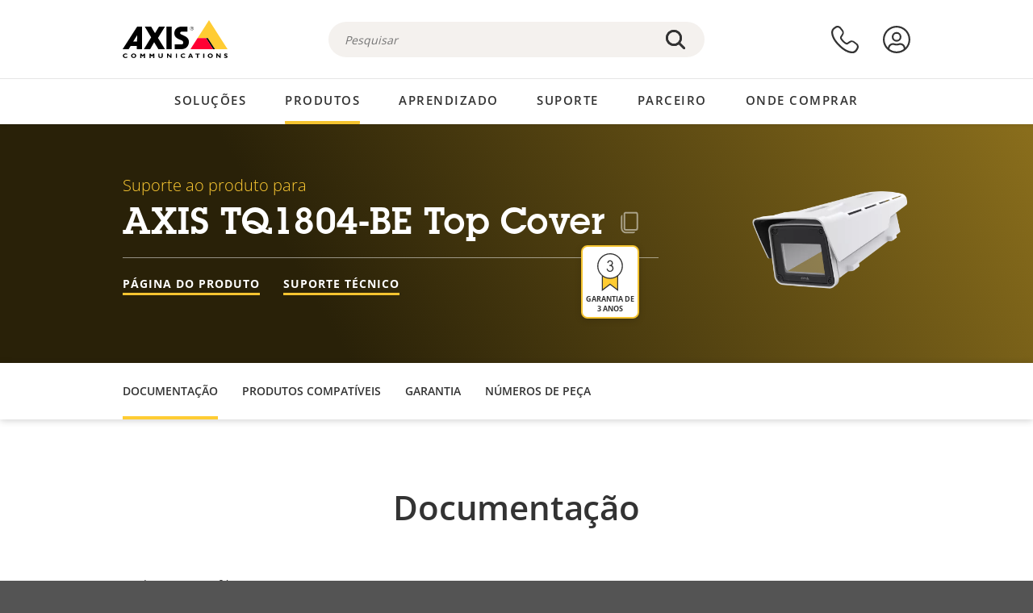

--- FILE ---
content_type: text/html; charset=UTF-8
request_url: https://www.axis.com/pt-br/products/axis-tq1804-be-top-cover/support
body_size: 23605
content:
<!DOCTYPE html>
<html lang="pt-br" dir="ltr" data-myaxis-role="offline" prefix="og: https://ogp.me/ns#">
  <head>
                <!-- Google Tag Manager -->
      <script>(function(w,d,s,l,i){w[l]=w[l]||[];w[l].push({'gtm.start':
            new Date().getTime(),event:'gtm.js'});var f=d.getElementsByTagName(s)[0],
          j=d.createElement(s),dl=l!='dataLayer'?'&l='+l:'';j.async=true;j.src=
          'https://www.googletagmanager.com/gtm.js?id='+i+dl;f.parentNode.insertBefore(j,f);
        })(window,document,'script','dataLayer','GTM-PKNFXQZ');</script>
      <!-- End Google Tag Manager -->
              <meta charset="utf-8" />
<script type="text/javascript">window.dataLayer = window.dataLayer || [];</script>
<script type="text/javascript">
        window.dataLayer.push({
          'pageLanguage' : 'pt-br',
        });
      </script>
<script type="text/javascript">window.dataLayer.push({"productCategory":"product support","piaId":"75100","type":"productSupport","productName":"AXIS TQ1804-BE Top Cover","detection_rule":"node_class"});</script>
<link rel="alternate" hreflang="en" href="https://www.axis.com/products/axis-tq1804-be-top-cover/support" />
<link rel="alternate" hreflang="pt-br" href="https://www.axis.com/pt-br/products/axis-tq1804-be-top-cover/support" />
<link rel="alternate" hreflang="fr" href="https://www.axis.com/fr-fr/products/axis-tq1804-be-top-cover/support" />
<link rel="alternate" hreflang="de" href="https://www.axis.com/de-de/products/axis-tq1804-be-top-cover/support" />
<link rel="alternate" hreflang="it" href="https://www.axis.com/it-it/products/axis-tq1804-be-top-cover/support" />
<link rel="alternate" hreflang="ja" href="https://www.axis.com/ja-jp/products/axis-tq1804-be-top-cover/support" />
<link rel="alternate" hreflang="ko" href="https://www.axis.com/ko-kr/products/axis-tq1804-be-top-cover/support" />
<link rel="alternate" hreflang="es" href="https://www.axis.com/es-es/products/axis-tq1804-be-top-cover/support" />
<link rel="alternate" hreflang="pl" href="https://www.axis.com/pl-pl/products/axis-tq1804-be-top-cover/support" />
<link rel="alternate" hreflang="x-default" href="https://www.axis.com/products/axis-tq1804-be-top-cover/support" />
<meta name="description" content="Suporte ao produto para AXIS TQ1804-BE Top Cover. Onde aplicável: encontre software, firmware, manuais, fichas técnicas, especificações técnicas e outros recursos aqui." />
<link rel="canonical" href="https://www.axis.com/pt-br/products/axis-tq1804-be-top-cover/support" />
<meta name="Generator" content="Drupal 11 (https://www.drupal.org)" />
<meta name="MobileOptimized" content="width" />
<meta name="HandheldFriendly" content="true" />
<meta name="viewport" content="width=device-width, initial-scale=1.0" />
<meta name="format-detection" content="telephone=no" />
<link rel="icon" href="/themes/custom/axiscom/favicon.ico" type="image/vnd.microsoft.icon" />

    <title>AXIS TQ1804-BE Top Cover – Suporte ao produto | Axis Communications</title>
    <link rel="stylesheet" media="all" href="/sites/axis/files/css/css_brfotgS-QGkPT16OrwzeVEIOZOnZ6fYZbt5vYiGIc0I.css?delta=0&amp;language=pt-br&amp;theme=axiscom&amp;include=eJxtjV0KwzAMgy-UnyMVpxHDLHFC7K7t7ZduZU970CcJBKKDdaknTYtfcxfWVmMixa9M9SYQC1ci41Tg-2h5W03_rB5onrtPJILhcFhhecY8tk4l3NUpG3bOWKhgWGRhc3qq4T5_MXaNH4Y6rwrerQVEog" />
<link rel="stylesheet" media="all" href="/sites/axis/files/css/css_1QfMtLoUwrsP6UMma7iG9Z_XT0R1yMIgC4I4Be0KNug.css?delta=1&amp;language=pt-br&amp;theme=axiscom&amp;include=eJxtjV0KwzAMgy-UnyMVpxHDLHFC7K7t7ZduZU970CcJBKKDdaknTYtfcxfWVmMixa9M9SYQC1ci41Tg-2h5W03_rB5onrtPJILhcFhhecY8tk4l3NUpG3bOWKhgWGRhc3qq4T5_MXaNH4Y6rwrerQVEog" />

    
  </head>
  <body class="page-product-support">
                <!-- Google Tag Manager (noscript) -->
        <noscript><iframe src="https://www.googletagmanager.com/ns.html?id=GTM-PKNFXQZ"
                      height="0" width="0" style="display:none;visibility:hidden"></iframe></noscript>
      <!-- End Google Tag Manager (noscript) -->
                <a href="#main-content" class="visually-hidden focusable">
      Pular para conteúdo principal
    </a>
    <div data-sitewide-alert role="banner"></div>
      <div class="dialog-off-canvas-main-canvas" data-off-canvas-main-canvas>
    





<div class="geo-ip-banner" id="geo-ip-banner" data-nosnippet>
  <div class="container">
    <div class="row">
      <div class="col-xs-12 no-padding-bottom no-padding-top geo-ip-banner-wrapper">

        <div class="geo-ip-banner__info">
          <div class="geo-ip-banner__infotext" id="geo-ip-banner__info-text"></div>
        </div>

        <div class="geo-ip-banner__action">
          <span class="geo-ip-banner__dropdown-text" id="geo-ip-banner__dropdown-text"></span>
          <div class="geo-ip-banner__dropdown" id="geo-ip-banner__dropdown"></div>
          <a class="geo-ip-banner__button button-action button-action--primary" id="geo-ip-banner__button"></a>
        </div>

        <div class="geo-ip-banner__close" id="geo-ip-banner__close">
          <span id="geo-ip-banner__close-btn" class="geo-ip-banner__close-btn">
            <svg width="16" height="16" fill="none" xmlns="http://www.w3.org/2000/svg"><path d="M.4.6c.3-.3.8-.4 1-.2l.1.1L8 7 14.5.5c.3-.3.8-.3 1.1 0 .3.3.3.8 0 1.1L9.1 8l6.5 6.5c.3.3.3.7.1 1l-.1.1c-.3.3-.7.3-1 .1l-.1-.1L8 9.1l-6.5 6.5c-.3.3-.8.3-1.1 0-.3-.3-.3-.8 0-1l6.5-6.5L.5 1.5C.2 1.3.2.9.4.6.5.5.4.6.4.6Z" fill="currentcolor"/></svg>

          </span>
        </div>

      </div>
    </div>
  </div>
</div>
<div class="header-wrapper ">
  <header role="banner">
    <div class="container">
      <div class="row between-xs">
        <div class="col-xs-3 col-sm-3 col-md-6 col-lg-6 search-bar-wrapper">
          <button type="button" class="search-button js-search-button">
            <svg id="search_layer_1" viewBox="0 0 24 24">
              <use  href="/themes/custom/axiscom/icon-sprite.svg#search-with-placeholder"/>
            </svg>
          </button>
          <button type="button" class="search-button search-button--hide js-close-search-button">
            <svg viewBox="0 0 24 24" version="1.1" xmlns="http://www.w3.org/2000/svg" xmlns:xlink="http://www.w3.org/2000/svg">
              <defs>
                <path d="M5.3,17.3 C4.9,17.7 4.9,18.3 5.3,18.7 C5.7,19.1 6.3,19.1 6.7,18.7 L12,13.4 L17.3,18.7 C17.7,19.1 18.3,19.1 18.7,18.7 C19.1,18.3 19.1,17.7 18.7,17.3 L13.4,12 L18.7,6.7 C19.1,6.3 19.1,5.7 18.7,5.3 C18.3,4.9 17.7,4.9 17.3,5.3 L12,10.6 L6.7,5.3 C6.3,4.9 5.7,4.9 5.3,5.3 C4.9,5.7 4.9,6.3 5.3,6.7 L10.6,12 L5.3,17.3 Z" id="path-close"></path>
              </defs>
              <g id="icons-our-own-close" stroke="none" stroke-width="1" fill="none" fill-rule="evenodd">
                <mask id="mask-close" fill="white">
                  <use xlink:href="#path-close"></use>
                </mask>
                <use id="Mask" fill="#000000" fill-rule="nonzero" xlink:href="#path-close"></use>
                <g id="close-colors-333333" mask="url(#mask-close)" fill="#333333" fill-rule="nonzero">
                  <rect id="rectangle-close" x="0" y="0" width="24" height="24"></rect>
                </g>
              </g>
            </svg>
          </button>
                      <div class="search-region">
              <div class="search-bar search-bar--gsc" data-placeholder="Pesquisar">
                <script async src="https://cse.google.com/cse.js?cx=e47503a19c719692b"></script>
                <div class="gcse-searchbox-only" data-resultsUrl="/pt-br/search"></div>
              </div>
            </div>
                  </div>
        <div class="col-xs-6 col-md-3 col-lg-3 branding-wrapper">
            <div>
    <div id="block-axiscom-branding">
  
    
        <a class="site-logo" href="/pt-br" title="Início" rel="home">
      <svg version="1.1" id="Layer_1" xmlns:xlink="http://www.w3.org/1999/xlink" x="0px" y="0px"
           viewBox="0 0 200 72" style="enable-background:new 0 0 200 72;" xml:space="preserve">
        <image src="/themes/custom/axiscom/logo.png" alt="Logotipo da Axis Communications" xlink:href="" />
            <use href="/themes/custom/axiscom/icon-sprite.svg#axis-logo"/>
      </svg>
    </a>
  </div>

  </div>

        </div>
        <div class="col-xs-4 col-sm-3 col-lg-3 primary-menu-wrapper">
            <div>
    <div id="block-primarynavigation">
  
    
      <div data-myaxis-access="offline" class="primary-menu" role="navigation" aria-label="primary-menu">

  <div class="primary-menu__item-wrapper">
    <a href="/pt-br/contact-us" class="primary-menu__item" aria-label="fale conosco">
      <svg class="ax-icon ax-icon--medium" viewBox="0 0 24 24">
        <use href="/themes/custom/axiscom/icon-sprite.svg#contact-us"/>
      </svg>
    </a>
    <span class="primary-menu__tooltip">Fale conosco</span>
  </div>

  <div class="primary-menu__item-wrapper">
    <a href="/pt-br/my-axis/login" class="primary-menu__item" aria-label="fazer login">
      <svg id="login" class="ax-icon ax-icon--medium" viewBox="0 0 34 34">
        <use href="/themes/custom/axiscom/icon-sprite.svg#login"/>
      </svg>
    </a>
    <span class="primary-menu__tooltip">Fazer login</span>
  </div>
</div>

<div data-myaxis-access="myaxis partner" class="primary-menu" role="navigation" aria-label="primary-menu">
  <div class="primary-menu__item-wrapper">
    <a href="/pt-br/contact-us" class="primary-menu__item" aria-label="fale conosco">
      <svg id="comment"  viewBox="0 0 34 34">
        <use href="/themes/custom/axiscom/icon-sprite.svg#contact-us-logged-in"/>
      </svg>
    </a>
    <span class="primary-menu__tooltip">Fale conosco</span>
  </div>

  <div class="primary-menu__item-wrapper">
    <button class="primary-menu__item primary-menu__item--button js-primary-menu-button" aria-label="my axis menu">
      <svg id="Layer_1" data-name="Layer 1" viewBox="0 0 34 34">
        <use href="/themes/custom/axiscom/icon-sprite.svg#my-axis"/>
      </svg>
    </button>
    <span class="primary-menu__tooltip">Minha Axis</span>
  </div>
  <div class="myaxis-menu">

    

              <ul>
              <li>
        <a href="https://my.axis.com" class="myaxis-menu__link">Minha Axis</a>
              </li>
          <li>
        <a href="https://auth.axis.com/user-center/account" class="myaxis-menu__link">Configurações da conta</a>
              </li>
          <li>
        <a href="https://mybusiness.axis.com/" data-myaxis-access="partner" class="myaxis-menu__link">My Business (Partner web)</a>
              </li>
        </ul>
  



    <div class="myaxis-menu__logout">
      <a href="/pt-br/my-axis/logout" class="button-action button-action--primary">Fazer logout</a>
    </div>
  </div>

</div>

  </div>

  </div>

        </div>
        <div class="col-xs-10 main-menu__current is-hidden">
          <a id="backlink" href="#" class="main-menu__back-link">
            <svg viewBox="0 0 24 24">
              <defs><style>.cls-1{fill:none;}.cls-2{fill-opacity:1;}</style></defs><title>Asset 4</title><g id="Layer_2" data-name="Layer 2"><g id="Layer_1-2" data-name="Layer 1">
                <use href="/themes/custom/axiscom/icon-sprite.svg#right-chevron"/>
              </g></g>
            </svg>
            <div class="main-menu__level-wrapper">
              <span class="main-menu__parent-level"></span>
              <span class="main-menu__current-level"></span>
            </div>
          </a>
        </div>
        <div class="col-xs-2 col-xs-offset-1 menu-button-wrapper">
          <button type="button" class="hamburger hamburger--squeeze js-menu-button">
            <span class="hamburger-box">
              <span class="hamburger-inner"></span>
            </span>
          </button>
        </div>
      </div>
    </div>
  </header>

    <div class="main-menu-region">
    
<nav role="navigation" aria-label="Main navigation" id="block-axiscom-main-menu" class="block block-menu">
        
        <div class="main-menu no-js">
      <div class="container">
        <div class="row">
          <div class="col-xs-12 main-menu__col">
                          <ul class="main-menu__depth-0">
                                                    <li class="main-menu__depth-0-item">
                <span class="main-menu__depth-0-link-container">
                                                  <a href="/pt-br/solutions" class="main-menu__depth-0-link" data-drupal-link-system-path="solutions">Soluções</a>
                                </span>
                                        <div class="main-menu__inner" style="visibility: hidden; opacity: 0;">
    <div class="main-menu__inner-wrapper">
      <div class="main-menu__container-simulator">
        <ul class="main-menu__depth-1">
                                      <li class="main-menu__depth-1-item main-menu__depth-1--current after-visible">
            <div class="main-menu__depth-1-links">
                              <a href="/pt-br/solutions/solutions-by-industry"  class="main-menu__depth-1-link slim-link-cta">
                  <span class="slim-link-cta__underline">
                    Soluções por setor
                                      </span>
                </a>
                                              <a href="#" class="main-menu__deeper-link">
                    <svg viewBox="0 0 24 24">
                      <defs><style>.cls-1{fill:none;}.cls-2{fill-opacity:1;}</style></defs><title>Asset 4</title><g id="Layer_2" data-name="Layer 2"><g id="Layer_1-2" data-name="Layer 1">
                        <use href="/themes/custom/axiscom/icon-sprite.svg#right-chevron"/>
                      </g></g>
                    </svg>
                  </a>
                </div>
                      <div class="main-menu__depth-2-wrapper ">
    <span class="main-menu__section-title">
              <a href="/pt-br/solutions/solutions-by-industry" class="slim-link-cta slim-link-cta--large"><span class="slim-link-cta__underline">Soluções por setor</span></a>
          </span>
          <span class="main-menu__section-tagline">Tecnologia conectada para todos os setores</span>
      <ul class="main-menu__depth-2 main-menu__depth-2--multicols">
                              <li  class="main-menu__depth-2-item">
                              <a href="/pt-br/solutions/aviation"  class="main-menu__depth-2-link slim-link-cta" >
              <span class="slim-link-cta__underline">
                Aviação
                              </span>
            </a>
                          </li>
                              <li  class="main-menu__depth-2-item">
                              <a href="/pt-br/solutions/banking-and-finance"  class="main-menu__depth-2-link slim-link-cta" >
              <span class="slim-link-cta__underline">
                Bancos e finanças
                              </span>
            </a>
                          </li>
                              <li  class="main-menu__depth-2-item">
                              <a href="/pt-br/solutions/cargo-logistics"  class="main-menu__depth-2-link slim-link-cta" >
              <span class="slim-link-cta__underline">
                Carga e logística
                              </span>
            </a>
                          </li>
                              <li  class="main-menu__depth-2-item">
                              <a href="/pt-br/solutions/casinos"  class="main-menu__depth-2-link slim-link-cta" >
              <span class="slim-link-cta__underline">
                Cassinos
                              </span>
            </a>
                          </li>
                              <li  class="main-menu__depth-2-item">
                              <a href="/pt-br/solutions/cities"  class="main-menu__depth-2-link slim-link-cta" >
              <span class="slim-link-cta__underline">
                Cidades
                              </span>
            </a>
                          </li>
                              <li  class="main-menu__depth-2-item">
                              <a href="/pt-br/solutions/retail"  class="main-menu__depth-2-link slim-link-cta" >
              <span class="slim-link-cta__underline">
                Comércio
                              </span>
            </a>
                          </li>
                              <li  class="main-menu__depth-2-item">
                              <a href="/pt-br/solutions/data-centers"  class="main-menu__depth-2-link slim-link-cta" >
              <span class="slim-link-cta__underline">
                Data centers
                              </span>
            </a>
                          </li>
                              <li  class="main-menu__depth-2-item">
                              <a href="/pt-br/solutions/education"  class="main-menu__depth-2-link slim-link-cta" >
              <span class="slim-link-cta__underline">
                Educação
                              </span>
            </a>
                          </li>
                              <li  class="main-menu__depth-2-item">
                              <a href="/pt-br/solutions/parking"  class="main-menu__depth-2-link slim-link-cta" >
              <span class="slim-link-cta__underline">
                Estacionamento 
                              </span>
            </a>
                          </li>
                              <li  class="main-menu__depth-2-item">
                              <a href="/pt-br/solutions/stadiums-and-venues"  class="main-menu__depth-2-link slim-link-cta" >
              <span class="slim-link-cta__underline">
                Estádios e centros de eventos
                              </span>
            </a>
                          </li>
                              <li  class="main-menu__depth-2-item">
                              <a href="/pt-br/solutions/hotels-and-restaurants"  class="main-menu__depth-2-link slim-link-cta" >
              <span class="slim-link-cta__underline">
                Hotéis e restaurantes
                              </span>
            </a>
                          </li>
                              <li  class="main-menu__depth-2-item">
                              <a href="/pt-br/solutions/commercial-real-estate"  class="main-menu__depth-2-link slim-link-cta" >
              <span class="slim-link-cta__underline">
                Imóveis comerciais
                              </span>
            </a>
                          </li>
                              <li  class="main-menu__depth-2-item">
                              <a href="/pt-br/solutions/industrial"  class="main-menu__depth-2-link slim-link-cta" >
              <span class="slim-link-cta__underline">
                Industrial
                              </span>
            </a>
                          </li>
                              <li  class="main-menu__depth-2-item">
                              <a href="/pt-br/solutions/critical-infrastructure"  class="main-menu__depth-2-link slim-link-cta" >
              <span class="slim-link-cta__underline">
                Infraestrutura crítica
                              </span>
            </a>
                          </li>
                              <li  class="main-menu__depth-2-item">
                              <a href="/pt-br/solutions/maritime"  class="main-menu__depth-2-link slim-link-cta" >
              <span class="slim-link-cta__underline">
                Marítimo
                              </span>
            </a>
                          </li>
                              <li  class="main-menu__depth-2-item">
                              <a href="/pt-br/solutions/prisons-and-correctional-facilities"  class="main-menu__depth-2-link slim-link-cta" >
              <span class="slim-link-cta__underline">
                Prisões e instituições penais
                              </span>
            </a>
                          </li>
                              <li  class="main-menu__depth-2-item">
                              <a href="/pt-br/solutions/healthcare"  class="main-menu__depth-2-link slim-link-cta" >
              <span class="slim-link-cta__underline">
                Saúde
                              </span>
            </a>
                          </li>
                              <li  class="main-menu__depth-2-item">
                              <a href="/pt-br/solutions/public-transport"  class="main-menu__depth-2-link slim-link-cta" >
              <span class="slim-link-cta__underline">
                Transporte público
                              </span>
            </a>
                          </li>
                              <li  class="main-menu__depth-2-item">
                              <a href="/pt-br/solutions/traffic"  class="main-menu__depth-2-link slim-link-cta" >
              <span class="slim-link-cta__underline">
                Trânsito
                              </span>
            </a>
                          </li>
            </ul>
              <div class="main-menu__promo">
            <a href="/pt-br/solutions/enterprise-it" class="paragraph paragraph--type--menu-promo-spot paragraph--view-mode--default main-menu__promo-item">
        <div class="main-menu__promo-media">  <img loading="lazy" src="/sites/axis/files/styles/square_125x125_jpg/public/2023-12/spotlight_it_enterprise_1600x1600_.png.jpg.webp?h=063d529f&amp;itok=L9vpcNb-" width="125" height="125" alt="a man and a woman, looking at their screens" />


</div>

      <div class="main-menu__promo-text">
        <span class="main-menu__promo-title slim-link-cta"><span class="slim-link-cta__underline">  <span>Axis para equipes de TI</span>
</span></span>
        <span class="main-menu__promo-tagline">
            <div>Integração em infraestrutura e redes de TI corporativas</div>
      </span>
      </div>
    </a>
  
            <a href="/pt-br/customer-story" class="paragraph paragraph--type--menu-promo-spot paragraph--view-mode--default main-menu__promo-item">
        <div class="main-menu__promo-media">  <img loading="lazy" src="/sites/axis/files/styles/square_125x125_jpg/public/2020-11/Customer%20story%20tool%20promo%20meganav.jpg.webp?h=a76a7264&amp;itok=d2n0LASN" width="125" height="125" alt="test" />


</div>

      <div class="main-menu__promo-text">
        <span class="main-menu__promo-title slim-link-cta"><span class="slim-link-cta__underline">  <span>Histórias de clientes</span>
</span></span>
        <span class="main-menu__promo-tagline">
            <div>Veja nossas soluções em ação com nossos clientes</div>
      </span>
      </div>
    </a>
  
            <a href="/pt-br/blog/secure-insights" class="paragraph paragraph--type--menu-promo-spot paragraph--view-mode--default main-menu__promo-item">
        <div class="main-menu__promo-media">  <img loading="lazy" src="/sites/axis/files/styles/square_125x125_jpg/public/2021-08/city_woman_thinking_connectors_mesh_2012_2600x2600.jpg.webp?h=1a2f67c9&amp;itok=HNwmHhBr" width="125" height="125" alt="City woman thinking connectors in the sky" />


</div>

      <div class="main-menu__promo-text">
        <span class="main-menu__promo-title slim-link-cta"><span class="slim-link-cta__underline">  <span>Percepções sobre segurança</span>
</span></span>
        <span class="main-menu__promo-tagline">
            <div>Leia sobre as últimas tendências e percepções sobre segurança<br />
</div>
      </span>
      </div>
    </a>
  
  </div>

      </div>

                        </li>
                                      <li class="main-menu__depth-1-item">
            <div class="main-menu__depth-1-links">
                              <a href="/pt-br/solutions/solutions-by-application-area"  class="main-menu__depth-1-link slim-link-cta">
                  <span class="slim-link-cta__underline">
                    Soluções por área de aplicação
                                      </span>
                </a>
                                              <a href="#" class="main-menu__deeper-link">
                    <svg viewBox="0 0 24 24">
                      <defs><style>.cls-1{fill:none;}.cls-2{fill-opacity:1;}</style></defs><title>Asset 4</title><g id="Layer_2" data-name="Layer 2"><g id="Layer_1-2" data-name="Layer 1">
                        <use href="/themes/custom/axiscom/icon-sprite.svg#right-chevron"/>
                      </g></g>
                    </svg>
                  </a>
                </div>
                      <div class="main-menu__depth-2-wrapper ">
    <span class="main-menu__section-title">
              <a href="/pt-br/solutions/solutions-by-application-area" class="slim-link-cta slim-link-cta--large"><span class="slim-link-cta__underline">Soluções por área de aplicação</span></a>
          </span>
          <span class="main-menu__section-tagline">Soluções para cada aplicação</span>
      <ul class="main-menu__depth-2 main-menu__depth-2--multicols">
                              <li  class="main-menu__depth-2-item">
                              <a href="/pt-br/solutions/audio-for-security"  class="main-menu__depth-2-link slim-link-cta" >
              <span class="slim-link-cta__underline">
                Áudio para segurança
                              </span>
            </a>
                          </li>
                              <li  class="main-menu__depth-2-item">
                              <a href="/pt-br/solutions/background-music-for-audio-solutions"  class="main-menu__depth-2-link slim-link-cta" >
              <span class="slim-link-cta__underline">
                Música ambiente
                              </span>
            </a>
                          </li>
                              <li  class="main-menu__depth-2-item">
                              <a href="/pt-br/solutions/body-worn-solutions"  class="main-menu__depth-2-link slim-link-cta" >
              <span class="slim-link-cta__underline">
                Soluções de vestir
                              </span>
            </a>
                          </li>
                              <li  class="main-menu__depth-2-item">
                              <a href="/pt-br/solutions/emergency-handling"  class="main-menu__depth-2-link slim-link-cta" >
              <span class="slim-link-cta__underline">
                Gestão de emergências
                              </span>
            </a>
                          </li>
                              <li  class="main-menu__depth-2-item">
                              <a href="/pt-br/solutions/deployable-surveillance"  class="main-menu__depth-2-link slim-link-cta" >
              <span class="slim-link-cta__underline">
                Vigilância implantável
                              </span>
            </a>
                          </li>
                              <li  class="main-menu__depth-2-item">
                              <a href="/pt-br/solutions/forensic-search"  class="main-menu__depth-2-link slim-link-cta" >
              <span class="slim-link-cta__underline">
                Pesquisa forense
                              </span>
            </a>
                          </li>
                              <li  class="main-menu__depth-2-item">
                              <a href="/pt-br/solutions/license-plate-recognition"  class="main-menu__depth-2-link slim-link-cta" >
              <span class="slim-link-cta__underline">
                Reconhecimento de placas de licença
                              </span>
            </a>
                          </li>
                              <li  class="main-menu__depth-2-item">
                              <a href="/pt-br/solutions/mobile-access-control-solutions"  class="main-menu__depth-2-link slim-link-cta" >
              <span class="slim-link-cta__underline">
                Soluções de controle de acesso para dispositivos móveis
                              </span>
            </a>
                          </li>
                              <li  class="main-menu__depth-2-item">
                              <a href="/pt-br/solutions/occupancy-and-space-utilization"  class="main-menu__depth-2-link slim-link-cta" >
              <span class="slim-link-cta__underline">
                Ocupação e uso do espaço
                              </span>
            </a>
                          </li>
                              <li  class="main-menu__depth-2-item">
                              <a href="/pt-br/solutions/onboard-surveillance"  class="main-menu__depth-2-link slim-link-cta" >
              <span class="slim-link-cta__underline">
                Monitoramento integrado
                              </span>
            </a>
                          </li>
                              <li  class="main-menu__depth-2-item">
                              <a href="/pt-br/solutions/people-and-vehicle-counting"  class="main-menu__depth-2-link slim-link-cta" >
              <span class="slim-link-cta__underline">
                Contagem de pessoas
                              </span>
            </a>
                          </li>
                              <li  class="main-menu__depth-2-item">
                              <a href="/pt-br/solutions/perimeter-and-area-security"  class="main-menu__depth-2-link slim-link-cta" >
              <span class="slim-link-cta__underline">
                Segurança de perímetros e áreas
                              </span>
            </a>
                          </li>
                              <li  class="main-menu__depth-2-item">
                              <a href="/pt-br/solutions/privacy-in-surveillance"  class="main-menu__depth-2-link slim-link-cta" >
              <span class="slim-link-cta__underline">
                Privacidade na vigilância por vídeo
                              </span>
            </a>
                          </li>
                              <li  class="main-menu__depth-2-item">
                              <a href="/pt-br/solutions/public-address-system"  class="main-menu__depth-2-link slim-link-cta" >
              <span class="slim-link-cta__underline">
                Comunicados ao público
                              </span>
            </a>
                          </li>
                              <li  class="main-menu__depth-2-item">
                              <a href="/pt-br/solutions/sound-detection"  class="main-menu__depth-2-link slim-link-cta" >
              <span class="slim-link-cta__underline">
                Detecção de som
                              </span>
            </a>
                          </li>
                              <li  class="main-menu__depth-2-item">
                              <a href="/pt-br/solutions/vehicle-access-control"  class="main-menu__depth-2-link slim-link-cta" >
              <span class="slim-link-cta__underline">
                Controle de acesso de veículos
                              </span>
            </a>
                          </li>
            </ul>
              <div class="main-menu__promo">
            <a href="/pt-br/products/new-products" class="paragraph paragraph--type--menu-promo-spot paragraph--view-mode--default main-menu__promo-item">
        <div class="main-menu__promo-media">  <img loading="lazy" src="/sites/axis/files/styles/square_125x125_jpg/public/2021-11/lightbulb_hand_holding_lit_outdoors_1903_1600x1600.jpg.webp?h=00546c34&amp;itok=qfVAbSCk" width="125" height="125" alt="Hand holding lightbulb with outdoors backlight " />


</div>

      <div class="main-menu__promo-text">
        <span class="main-menu__promo-title slim-link-cta"><span class="slim-link-cta__underline">  <span>Novos produtos</span>
</span></span>
        <span class="main-menu__promo-tagline">
            <div>Conheça nossas últimas inovações</div>
      </span>
      </div>
    </a>
  
            <a href="/pt-br/products" class="paragraph paragraph--type--menu-promo-spot paragraph--view-mode--default main-menu__promo-item">
        <div class="main-menu__promo-media">  <img loading="lazy" src="/sites/axis/files/styles/square_125x125_jpg/public/2021-11/axis_view_web_1600x1600_2111.jpg.webp?h=00546c34&amp;itok=x3BlxolD" width="125" height="125" alt="Axis view of cty" />


</div>

      <div class="main-menu__promo-text">
        <span class="main-menu__promo-title slim-link-cta"><span class="slim-link-cta__underline">  <span>Produtos</span>
</span></span>
        <span class="main-menu__promo-tagline">
            <div>Produtos para cada necessidade</div>
      </span>
      </div>
    </a>
  
            <a href="/pt-br/customer-story" class="paragraph paragraph--type--menu-promo-spot paragraph--view-mode--default main-menu__promo-item">
        <div class="main-menu__promo-media">  <img loading="lazy" src="/sites/axis/files/styles/square_125x125_jpg/public/2020-11/Customer%20story%20tool%20promo%20meganav.jpg.webp?h=a76a7264&amp;itok=d2n0LASN" width="125" height="125" alt="test" />


</div>

      <div class="main-menu__promo-text">
        <span class="main-menu__promo-title slim-link-cta"><span class="slim-link-cta__underline">  <span>Histórias de clientes</span>
</span></span>
        <span class="main-menu__promo-tagline">
            <div>Veja nossas soluções em ação com nossos clientes</div>
      </span>
      </div>
    </a>
  
  </div>

      </div>

                        </li>
                                      <li class="main-menu__depth-1-item">
            <div class="main-menu__depth-1-links">
                              <a href="/pt-br/solutions/end-to-end-solutions"  class="main-menu__depth-1-link slim-link-cta">
                  <span class="slim-link-cta__underline">
                    Soluções ponta a ponta
                                      </span>
                </a>
                                              <a href="#" class="main-menu__deeper-link">
                    <svg viewBox="0 0 24 24">
                      <defs><style>.cls-1{fill:none;}.cls-2{fill-opacity:1;}</style></defs><title>Asset 4</title><g id="Layer_2" data-name="Layer 2"><g id="Layer_1-2" data-name="Layer 1">
                        <use href="/themes/custom/axiscom/icon-sprite.svg#right-chevron"/>
                      </g></g>
                    </svg>
                  </a>
                </div>
                      <div class="main-menu__depth-2-wrapper ">
    <span class="main-menu__section-title">
              <a href="/pt-br/solutions/end-to-end-solutions" class="slim-link-cta slim-link-cta--large"><span class="slim-link-cta__underline">Soluções ponta a ponta</span></a>
          </span>
          <span class="main-menu__section-tagline">Segurança ponta a ponta para um mundo mais inteligente e seguro</span>
      <ul class="main-menu__depth-2">
                              <li  class="main-menu__depth-2-item">
                              <a href="/pt-br/solutions/axis-end-to-end-solutions-for-access-control"  class="main-menu__depth-2-link slim-link-cta" >
              <span class="slim-link-cta__underline">
                Soluções ponta a ponta da Axis para controle de acesso
                              </span>
            </a>
                          </li>
                              <li  class="main-menu__depth-2-item">
                              <a href="/pt-br/solutions/axis-end-to-end-solutions-for-body-worn-camera-systems"  class="main-menu__depth-2-link slim-link-cta" >
              <span class="slim-link-cta__underline">
                Soluções ponta a ponta da Axis para sistemas de câmeras de uso corporal
                              </span>
            </a>
                          </li>
                              <li  class="main-menu__depth-2-item">
                              <a href="/pt-br/solutions/axis-end-to-end-solutions-for-surveillance"  class="main-menu__depth-2-link slim-link-cta" >
              <span class="slim-link-cta__underline">
                Soluções ponta a ponta da Axis para vigilância
                              </span>
            </a>
                          </li>
                              <li  class="main-menu__depth-2-item">
                              <a href="/pt-br/products/network-audio"  class="main-menu__depth-2-link slim-link-cta" >
              <span class="slim-link-cta__underline">
                Soluções ponta a ponta da Axis para áudio
                              </span>
            </a>
                          </li>
            </ul>
              <div class="main-menu__promo">
            <a href="/pt-br/products/new-products" class="paragraph paragraph--type--menu-promo-spot paragraph--view-mode--default main-menu__promo-item">
        <div class="main-menu__promo-media">  <img loading="lazy" src="/sites/axis/files/styles/square_125x125_jpg/public/2021-11/lightbulb_hand_holding_lit_outdoors_1903_1600x1600.jpg.webp?h=00546c34&amp;itok=qfVAbSCk" width="125" height="125" alt="Hand holding lightbulb with outdoors backlight " />


</div>

      <div class="main-menu__promo-text">
        <span class="main-menu__promo-title slim-link-cta"><span class="slim-link-cta__underline">  <span>Novos produtos</span>
</span></span>
        <span class="main-menu__promo-tagline">
            <div>Conheça nossas últimas inovações</div>
      </span>
      </div>
    </a>
  
            <a href="/pt-br/products" class="paragraph paragraph--type--menu-promo-spot paragraph--view-mode--default main-menu__promo-item">
        <div class="main-menu__promo-media">  <img loading="lazy" src="/sites/axis/files/styles/square_125x125_jpg/public/2021-11/axis_view_web_1600x1600_2111.jpg.webp?h=00546c34&amp;itok=x3BlxolD" width="125" height="125" alt="Axis view of cty" />


</div>

      <div class="main-menu__promo-text">
        <span class="main-menu__promo-title slim-link-cta"><span class="slim-link-cta__underline">  <span>Produtos</span>
</span></span>
        <span class="main-menu__promo-tagline">
            <div>Produtos para cada necessidade</div>
      </span>
      </div>
    </a>
  
            <a href="/pt-br/customer-story" class="paragraph paragraph--type--menu-promo-spot paragraph--view-mode--default main-menu__promo-item">
        <div class="main-menu__promo-media">  <img loading="lazy" src="/sites/axis/files/styles/square_125x125_jpg/public/2020-11/Customer%20story%20tool%20promo%20meganav.jpg.webp?h=a76a7264&amp;itok=d2n0LASN" width="125" height="125" alt="test" />


</div>

      <div class="main-menu__promo-text">
        <span class="main-menu__promo-title slim-link-cta"><span class="slim-link-cta__underline">  <span>Histórias de clientes</span>
</span></span>
        <span class="main-menu__promo-tagline">
            <div>Veja nossas soluções em ação com nossos clientes</div>
      </span>
      </div>
    </a>
  
  </div>

      </div>

                        </li>
                                      <li class="main-menu__depth-1-item">
            <div class="main-menu__depth-1-links">
                              <a href="/pt-br/solutions/solutions-by-technology"  class="main-menu__depth-1-link slim-link-cta">
                  <span class="slim-link-cta__underline">
                    Soluções por tecnologia
                                      </span>
                </a>
                                              <a href="#" class="main-menu__deeper-link">
                    <svg viewBox="0 0 24 24">
                      <defs><style>.cls-1{fill:none;}.cls-2{fill-opacity:1;}</style></defs><title>Asset 4</title><g id="Layer_2" data-name="Layer 2"><g id="Layer_1-2" data-name="Layer 1">
                        <use href="/themes/custom/axiscom/icon-sprite.svg#right-chevron"/>
                      </g></g>
                    </svg>
                  </a>
                </div>
                      <div class="main-menu__depth-2-wrapper ">
    <span class="main-menu__section-title">
              <a href="/pt-br/solutions/solutions-by-technology" class="slim-link-cta slim-link-cta--large"><span class="slim-link-cta__underline">Soluções por tecnologia</span></a>
          </span>
          <span class="main-menu__section-tagline">Inovação que faz a diferença</span>
      <ul class="main-menu__depth-2 main-menu__depth-2--multicols">
                              <li  class="main-menu__depth-2-item">
                              <a href="/pt-br/solutions/edge-vault"  class="main-menu__depth-2-link slim-link-cta" >
              <span class="slim-link-cta__underline">
                Edge Vault
                              </span>
            </a>
                          </li>
                              <li  class="main-menu__depth-2-item">
                              <a href="/pt-br/solutions/av1-codec"  class="main-menu__depth-2-link slim-link-cta" >
              <span class="slim-link-cta__underline">
                AV1 codec
                              </span>
            </a>
                          </li>
                              <li  class="main-menu__depth-2-item">
                              <a href="/pt-br/solutions/system-on-chip"  class="main-menu__depth-2-link slim-link-cta" >
              <span class="slim-link-cta__underline">
                Sistema em um chip
                              </span>
            </a>
                          </li>
                              <li  class="main-menu__depth-2-item">
                              <a href="/pt-br/solutions/scene-intelligence"  class="main-menu__depth-2-link slim-link-cta" >
              <span class="slim-link-cta__underline">
                Inteligência de cena
                              </span>
            </a>
                          </li>
                              <li  class="main-menu__depth-2-item">
                              <a href="/pt-br/solutions/zipstream"  class="main-menu__depth-2-link slim-link-cta" >
              <span class="slim-link-cta__underline">
                Zipstream
                              </span>
            </a>
                          </li>
                              <li  class="main-menu__depth-2-item">
                              <a href="/pt-br/solutions/lightfinder"  class="main-menu__depth-2-link slim-link-cta" >
              <span class="slim-link-cta__underline">
                Lightfinder
                              </span>
            </a>
                          </li>
                              <li  class="main-menu__depth-2-item">
                              <a href="/pt-br/solutions/wide-dynamic-range-wdr"  class="main-menu__depth-2-link slim-link-cta" >
              <span class="slim-link-cta__underline">
                WDR Forense
                              </span>
            </a>
                          </li>
                              <li  class="main-menu__depth-2-item">
                              <a href="/pt-br/solutions/optimizedir"  class="main-menu__depth-2-link slim-link-cta" >
              <span class="slim-link-cta__underline">
                OptimizedIR
                              </span>
            </a>
                          </li>
                              <li  class="main-menu__depth-2-item">
                              <a href="/pt-br/solutions/electronic-image-stabilization"  class="main-menu__depth-2-link slim-link-cta" >
              <span class="slim-link-cta__underline">
                Estabilização de imagem
                              </span>
            </a>
                          </li>
                              <li  class="main-menu__depth-2-item">
                              <a href="/pt-br/solutions/thermal-imaging"  class="main-menu__depth-2-link slim-link-cta" >
              <span class="slim-link-cta__underline">
                Imagens térmicas
                              </span>
            </a>
                          </li>
                              <li  class="main-menu__depth-2-item">
                              <a href="/pt-br/solutions/radar"  class="main-menu__depth-2-link slim-link-cta" >
              <span class="slim-link-cta__underline">
                Radar
                              </span>
            </a>
                          </li>
                              <li  class="main-menu__depth-2-item">
                              <a href="/pt-br/solutions/from-analog-to-ip"  class="main-menu__depth-2-link slim-link-cta" >
              <span class="slim-link-cta__underline">
                De analógico para IP
                              </span>
            </a>
                          </li>
                              <li  class="main-menu__depth-2-item">
                              <a href="/pt-br/solutions/cloud-connect"  class="main-menu__depth-2-link slim-link-cta" >
              <span class="slim-link-cta__underline">
                Cloud Connect
                              </span>
            </a>
                          </li>
                              <li  class="main-menu__depth-2-item">
                              <a href="/pt-br/solutions/solutions-by-technology/axis-os"  class="main-menu__depth-2-link slim-link-cta" >
              <span class="slim-link-cta__underline">
                AXIS OS
                              </span>
            </a>
                          </li>
            </ul>
              <div class="main-menu__promo">
            <a href="/pt-br/products/new-products" class="paragraph paragraph--type--menu-promo-spot paragraph--view-mode--default main-menu__promo-item">
        <div class="main-menu__promo-media">  <img loading="lazy" src="/sites/axis/files/styles/square_125x125_jpg/public/2021-11/lightbulb_hand_holding_lit_outdoors_1903_1600x1600.jpg.webp?h=00546c34&amp;itok=qfVAbSCk" width="125" height="125" alt="Hand holding lightbulb with outdoors backlight " />


</div>

      <div class="main-menu__promo-text">
        <span class="main-menu__promo-title slim-link-cta"><span class="slim-link-cta__underline">  <span>Novos produtos</span>
</span></span>
        <span class="main-menu__promo-tagline">
            <div>Conheça nossas últimas inovações</div>
      </span>
      </div>
    </a>
  
            <a href="/pt-br/products" class="paragraph paragraph--type--menu-promo-spot paragraph--view-mode--default main-menu__promo-item">
        <div class="main-menu__promo-media">  <img loading="lazy" src="/sites/axis/files/styles/square_125x125_jpg/public/2021-11/axis_view_web_1600x1600_2111.jpg.webp?h=00546c34&amp;itok=x3BlxolD" width="125" height="125" alt="Axis view of cty" />


</div>

      <div class="main-menu__promo-text">
        <span class="main-menu__promo-title slim-link-cta"><span class="slim-link-cta__underline">  <span>Produtos</span>
</span></span>
        <span class="main-menu__promo-tagline">
            <div>Produtos para cada necessidade</div>
      </span>
      </div>
    </a>
  
            <a href="/pt-br/customer-story" class="paragraph paragraph--type--menu-promo-spot paragraph--view-mode--default main-menu__promo-item">
        <div class="main-menu__promo-media">  <img loading="lazy" src="/sites/axis/files/styles/square_125x125_jpg/public/2020-11/Customer%20story%20tool%20promo%20meganav.jpg.webp?h=a76a7264&amp;itok=d2n0LASN" width="125" height="125" alt="test" />


</div>

      <div class="main-menu__promo-text">
        <span class="main-menu__promo-title slim-link-cta"><span class="slim-link-cta__underline">  <span>Histórias de clientes</span>
</span></span>
        <span class="main-menu__promo-tagline">
            <div>Veja nossas soluções em ação com nossos clientes</div>
      </span>
      </div>
    </a>
  
  </div>

      </div>

                        </li>
                                      <li class="main-menu__depth-1-item">
            <div class="main-menu__depth-1-links">
                              <a href="/pt-br/solutions/solutions-by-services"  class="main-menu__depth-1-link slim-link-cta">
                  <span class="slim-link-cta__underline">
                    Soluções por serviços
                                      </span>
                </a>
                                              <a href="#" class="main-menu__deeper-link">
                    <svg viewBox="0 0 24 24">
                      <defs><style>.cls-1{fill:none;}.cls-2{fill-opacity:1;}</style></defs><title>Asset 4</title><g id="Layer_2" data-name="Layer 2"><g id="Layer_1-2" data-name="Layer 1">
                        <use href="/themes/custom/axiscom/icon-sprite.svg#right-chevron"/>
                      </g></g>
                    </svg>
                  </a>
                </div>
                      <div class="main-menu__depth-2-wrapper ">
    <span class="main-menu__section-title">
              <a href="/pt-br/solutions/solutions-by-services" class="slim-link-cta slim-link-cta--large"><span class="slim-link-cta__underline">Soluções por serviços</span></a>
          </span>
          <span class="main-menu__section-tagline"></span>
      <ul class="main-menu__depth-2">
                              <li  class="main-menu__depth-2-item">
                              <a href="/pt-br/solutions/professional-services"  class="main-menu__depth-2-link slim-link-cta" >
              <span class="slim-link-cta__underline">
                Serviços Profissionais Axis
                              </span>
            </a>
                          </li>
                              <li  class="main-menu__depth-2-item">
                              <a href="/pt-br/solutions/managed-services"  class="main-menu__depth-2-link slim-link-cta" >
              <span class="slim-link-cta__underline">
                Serviços gerenciados
                              </span>
            </a>
                          </li>
            </ul>
              <div class="main-menu__promo">
            <a href="/pt-br/products/new-products" class="paragraph paragraph--type--menu-promo-spot paragraph--view-mode--default main-menu__promo-item">
        <div class="main-menu__promo-media">  <img loading="lazy" src="/sites/axis/files/styles/square_125x125_jpg/public/2021-11/lightbulb_hand_holding_lit_outdoors_1903_1600x1600.jpg.webp?h=00546c34&amp;itok=qfVAbSCk" width="125" height="125" alt="Hand holding lightbulb with outdoors backlight " />


</div>

      <div class="main-menu__promo-text">
        <span class="main-menu__promo-title slim-link-cta"><span class="slim-link-cta__underline">  <span>Novos produtos</span>
</span></span>
        <span class="main-menu__promo-tagline">
            <div>Conheça nossas últimas inovações</div>
      </span>
      </div>
    </a>
  
            <a href="/pt-br/products" class="paragraph paragraph--type--menu-promo-spot paragraph--view-mode--default main-menu__promo-item">
        <div class="main-menu__promo-media">  <img loading="lazy" src="/sites/axis/files/styles/square_125x125_jpg/public/2021-11/axis_view_web_1600x1600_2111.jpg.webp?h=00546c34&amp;itok=x3BlxolD" width="125" height="125" alt="Axis view of cty" />


</div>

      <div class="main-menu__promo-text">
        <span class="main-menu__promo-title slim-link-cta"><span class="slim-link-cta__underline">  <span>Produtos</span>
</span></span>
        <span class="main-menu__promo-tagline">
            <div>Produtos para cada necessidade</div>
      </span>
      </div>
    </a>
  
            <a href="/pt-br/customer-story" class="paragraph paragraph--type--menu-promo-spot paragraph--view-mode--default main-menu__promo-item">
        <div class="main-menu__promo-media">  <img loading="lazy" src="/sites/axis/files/styles/square_125x125_jpg/public/2020-11/Customer%20story%20tool%20promo%20meganav.jpg.webp?h=a76a7264&amp;itok=d2n0LASN" width="125" height="125" alt="test" />


</div>

      <div class="main-menu__promo-text">
        <span class="main-menu__promo-title slim-link-cta"><span class="slim-link-cta__underline">  <span>Histórias de clientes</span>
</span></span>
        <span class="main-menu__promo-tagline">
            <div>Veja nossas soluções em ação com nossos clientes</div>
      </span>
      </div>
    </a>
  
  </div>

      </div>

                        </li>
                </ul>
      </div>
    </div>
  </div>
  
                  <a href="#" class="main-menu__deeper-link">
                  <svg viewBox="0 0 24 24">
                    <defs><style>.cls-1{fill:none;}.cls-2{fill-opacity:1;}</style></defs><title>Asset 4</title><g id="Layer_2" data-name="Layer 2"><g id="Layer_1-2" data-name="Layer 1">
                      <use href="/themes/custom/axiscom/icon-sprite.svg#right-chevron"/>
                    </g></g>
                  </svg>
                </a>
                              </li>
                                        <li class="main-menu__depth-0-item">
                <span class="main-menu__depth-0-link-container">
                                                  <a href="/pt-br/products" class="main-menu__depth-0-link" data-drupal-link-system-path="node/48344">Produtos</a>
                                </span>
                                        <div class="main-menu__inner" style="visibility: hidden; opacity: 0;">
    <div class="main-menu__inner-wrapper">
      <div class="main-menu__container-simulator">
        <ul class="main-menu__depth-1">
                                      <li class="main-menu__depth-1-item main-menu__depth-1--current after-visible">
            <div class="main-menu__depth-1-links">
                              <a href="/pt-br/products/network-cameras"  class="main-menu__depth-1-link slim-link-cta">
                  <span class="slim-link-cta__underline">
                    Câmeras de rede
                                      </span>
                </a>
                                              <a href="#" class="main-menu__deeper-link">
                    <svg viewBox="0 0 24 24">
                      <defs><style>.cls-1{fill:none;}.cls-2{fill-opacity:1;}</style></defs><title>Asset 4</title><g id="Layer_2" data-name="Layer 2"><g id="Layer_1-2" data-name="Layer 1">
                        <use href="/themes/custom/axiscom/icon-sprite.svg#right-chevron"/>
                      </g></g>
                    </svg>
                  </a>
                </div>
                      <div class="main-menu__depth-2-wrapper ">
    <span class="main-menu__section-title">
              <a href="/pt-br/products/network-cameras" class="slim-link-cta slim-link-cta--large"><span class="slim-link-cta__underline">Câmeras de rede</span></a>
          </span>
          <span class="main-menu__section-tagline">O melhor em vídeo de rede: inovação, qualidade e oportunidade</span>
      <ul class="main-menu__depth-2 main-menu__depth-2--multicols">
                              <li  class="main-menu__depth-2-item">
                              <a href="/pt-br/products/dome-cameras"  class="main-menu__depth-2-link slim-link-cta" >
              <span class="slim-link-cta__underline">
                Câmeras dome
                              </span>
            </a>
                          </li>
                              <li  class="main-menu__depth-2-item">
                              <a href="/pt-br/products/box-cameras"  class="main-menu__depth-2-link slim-link-cta" >
              <span class="slim-link-cta__underline">
                Câmeras box
                              </span>
            </a>
                          </li>
                              <li  class="main-menu__depth-2-item">
                              <a href="/pt-br/products/bullet-cameras"  class="main-menu__depth-2-link slim-link-cta" >
              <span class="slim-link-cta__underline">
                Câmeras bullet
                              </span>
            </a>
                          </li>
                              <li  class="main-menu__depth-2-item">
                              <a href="/pt-br/products/ptz-cameras"  class="main-menu__depth-2-link slim-link-cta" >
              <span class="slim-link-cta__underline">
                Câmeras PTZ
                              </span>
            </a>
                          </li>
                              <li  class="main-menu__depth-2-item">
                              <a href="/pt-br/products/panoramic-cameras"  class="main-menu__depth-2-link slim-link-cta" >
              <span class="slim-link-cta__underline">
                Câmeras panorâmicas
                              </span>
            </a>
                          </li>
                              <li  class="main-menu__depth-2-item">
                              <a href="/pt-br/products/modular-cameras"  class="main-menu__depth-2-link slim-link-cta" >
              <span class="slim-link-cta__underline">
                Câmeras modulares
                              </span>
            </a>
                          </li>
                              <li  class="main-menu__depth-2-item">
                              <a href="/pt-br/products/explosion-protected-cameras"  class="main-menu__depth-2-link slim-link-cta" >
              <span class="slim-link-cta__underline">
                Câmeras protegidas contra explosões
                              </span>
            </a>
                          </li>
                              <li  class="main-menu__depth-2-item">
                              <a href="/pt-br/products/onboard-cameras"  class="main-menu__depth-2-link slim-link-cta" >
              <span class="slim-link-cta__underline">
                Câmeras de bordo
                              </span>
            </a>
                          </li>
                              <li  class="main-menu__depth-2-item">
                              <a href="/pt-br/products/thermal-cameras"  class="main-menu__depth-2-link slim-link-cta" >
              <span class="slim-link-cta__underline">
                Câmeras térmicas
                              </span>
            </a>
                          </li>
                              <li  class="main-menu__depth-2-item">
                              <a href="/pt-br/products/specialty-cameras"  class="main-menu__depth-2-link slim-link-cta" >
              <span class="slim-link-cta__underline">
                Câmeras especiais
                              </span>
            </a>
                          </li>
                              <li  class="main-menu__depth-2-item">
                              <a href="/pt-br/products/traffic-cameras-and-radars"  class="main-menu__depth-2-link slim-link-cta" >
              <span class="slim-link-cta__underline">
                Câmeras de trânsito e radares
                              </span>
            </a>
                          </li>
            </ul>
              <div class="main-menu__promo">
            <a href="/pt-br/products/new-products" class="paragraph paragraph--type--menu-promo-spot paragraph--view-mode--default main-menu__promo-item">
        <div class="main-menu__promo-media">  <img loading="lazy" src="/sites/axis/files/styles/square_125x125_jpg/public/2021-11/lightbulb_hand_holding_lit_outdoors_1903_1600x1600.jpg.webp?h=00546c34&amp;itok=qfVAbSCk" width="125" height="125" alt="Hand holding lightbulb with outdoors backlight " />


</div>

      <div class="main-menu__promo-text">
        <span class="main-menu__promo-title slim-link-cta"><span class="slim-link-cta__underline">  <span>Novos produtos</span>
</span></span>
        <span class="main-menu__promo-tagline">
            <div>Conheça nossas últimas inovações</div>
      </span>
      </div>
    </a>
  
            <a href="/pt-br/solutions" class="paragraph paragraph--type--menu-promo-spot paragraph--view-mode--default main-menu__promo-item">
        <div class="main-menu__promo-media">  <img loading="lazy" src="/sites/axis/files/styles/square_125x125_jpg/public/2021-11/manhattan_city_street_evening_2011_1600x1600.jpg.webp?h=00546c34&amp;itok=PcAmNRkO" width="125" height="125" alt="Manhattan city streets view" />


</div>

      <div class="main-menu__promo-text">
        <span class="main-menu__promo-title slim-link-cta"><span class="slim-link-cta__underline">  <span>Soluções</span>
</span></span>
        <span class="main-menu__promo-tagline">
            <div>Uma solução para cada necessidade</div>
      </span>
      </div>
    </a>
  
            <a href="/pt-br/support/tools" class="paragraph paragraph--type--menu-promo-spot paragraph--view-mode--default main-menu__promo-item">
        <div class="main-menu__promo-media">  <img loading="lazy" src="/sites/axis/files/styles/square_125x125_jpg/public/2020-05/product_selector_laptop_sunlight_2003_1600x1067.png.webp?h=b60f2a6e&amp;itok=D0h9__3Y" width="125" height="125" alt="A hand using a laptop while the sun is shining on the hand" />


</div>

      <div class="main-menu__promo-text">
        <span class="main-menu__promo-title slim-link-cta"><span class="slim-link-cta__underline">  <span>Ferramentas</span>
</span></span>
        <span class="main-menu__promo-tagline">
            <div>Ferramentas de software para ajudar em todas as fases do seu projeto </div>
      </span>
      </div>
    </a>
  
  </div>

      </div>

                        </li>
                                      <li class="main-menu__depth-1-item">
            <div class="main-menu__depth-1-links">
                              <a href="/pt-br/products/network-intercoms"  class="main-menu__depth-1-link slim-link-cta">
                  <span class="slim-link-cta__underline">
                    Intercomunicadores de rede
                                      </span>
                </a>
                                              <a href="#" class="main-menu__deeper-link">
                    <svg viewBox="0 0 24 24">
                      <defs><style>.cls-1{fill:none;}.cls-2{fill-opacity:1;}</style></defs><title>Asset 4</title><g id="Layer_2" data-name="Layer 2"><g id="Layer_1-2" data-name="Layer 1">
                        <use href="/themes/custom/axiscom/icon-sprite.svg#right-chevron"/>
                      </g></g>
                    </svg>
                  </a>
                </div>
                      <div class="main-menu__depth-2-wrapper ">
    <span class="main-menu__section-title">
              <a href="/pt-br/products/network-intercoms" class="slim-link-cta slim-link-cta--large"><span class="slim-link-cta__underline">Intercomunicadores de rede</span></a>
          </span>
          <span class="main-menu__section-tagline">Soluções de intercomunicação inteligentes e seguras</span>
      <ul class="main-menu__depth-2 main-menu__depth-2--multicols">
                              <li  class="main-menu__depth-2-item">
                              <a href="/pt-br/products/video-intercoms"  class="main-menu__depth-2-link slim-link-cta" >
              <span class="slim-link-cta__underline">
                Intercomunicadores de vídeo
                              </span>
            </a>
                          </li>
                              <li  class="main-menu__depth-2-item">
                              <a href="/pt-br/products/audio-intercoms"  class="main-menu__depth-2-link slim-link-cta" >
              <span class="slim-link-cta__underline">
                Intercomunicadores de áudio
                              </span>
            </a>
                          </li>
                              <li  class="main-menu__depth-2-item">
                              <a href="/pt-br/products/safety-intercoms"  class="main-menu__depth-2-link slim-link-cta" >
              <span class="slim-link-cta__underline">
                Intercomunicadores de segurança
                              </span>
            </a>
                          </li>
                              <li  class="main-menu__depth-2-item">
                              <a href="/pt-br/products/answering-units"  class="main-menu__depth-2-link slim-link-cta" >
              <span class="slim-link-cta__underline">
                Unidades de resposta
                              </span>
            </a>
                          </li>
                              <li  class="main-menu__depth-2-item">
                              <a href="/pt-br/products/accessories-for-network-intercoms"  class="main-menu__depth-2-link slim-link-cta" >
              <span class="slim-link-cta__underline">
                Acessórios para intercomunicadores em rede
                              </span>
            </a>
                          </li>
                              <li  class="main-menu__depth-2-item">
                              <a href="/pt-br/products/2n-indoor-stations" icon=external class="main-menu__depth-2-link slim-link-cta" target="_blank">
              <span class="slim-link-cta__underline">
                2N Estações para ambientes internos
                                  <span class="main-menu__depth-2-item__external-icon"></span>
                              </span>
            </a>
                          </li>
                              <li  class="main-menu__depth-2-item">
                              <a href="/pt-br/products/2n-intercoms" icon=external class="main-menu__depth-2-link slim-link-cta" target="_blank">
              <span class="slim-link-cta__underline">
                Intercomunicadores 2N
                                  <span class="main-menu__depth-2-item__external-icon"></span>
                              </span>
            </a>
                          </li>
            </ul>
              <div class="main-menu__promo">
            <a href="/pt-br/products/new-products" class="paragraph paragraph--type--menu-promo-spot paragraph--view-mode--default main-menu__promo-item">
        <div class="main-menu__promo-media">  <img loading="lazy" src="/sites/axis/files/styles/square_125x125_jpg/public/2021-11/lightbulb_hand_holding_lit_outdoors_1903_1600x1600.jpg.webp?h=00546c34&amp;itok=qfVAbSCk" width="125" height="125" alt="Hand holding lightbulb with outdoors backlight " />


</div>

      <div class="main-menu__promo-text">
        <span class="main-menu__promo-title slim-link-cta"><span class="slim-link-cta__underline">  <span>Novos produtos</span>
</span></span>
        <span class="main-menu__promo-tagline">
            <div>Conheça nossas últimas inovações</div>
      </span>
      </div>
    </a>
  
            <a href="/pt-br/solutions" class="paragraph paragraph--type--menu-promo-spot paragraph--view-mode--default main-menu__promo-item">
        <div class="main-menu__promo-media">  <img loading="lazy" src="/sites/axis/files/styles/square_125x125_jpg/public/2021-11/manhattan_city_street_evening_2011_1600x1600.jpg.webp?h=00546c34&amp;itok=PcAmNRkO" width="125" height="125" alt="Manhattan city streets view" />


</div>

      <div class="main-menu__promo-text">
        <span class="main-menu__promo-title slim-link-cta"><span class="slim-link-cta__underline">  <span>Soluções</span>
</span></span>
        <span class="main-menu__promo-tagline">
            <div>Uma solução para cada necessidade</div>
      </span>
      </div>
    </a>
  
            <a href="/pt-br/support/tools" class="paragraph paragraph--type--menu-promo-spot paragraph--view-mode--default main-menu__promo-item">
        <div class="main-menu__promo-media">  <img loading="lazy" src="/sites/axis/files/styles/square_125x125_jpg/public/2020-05/product_selector_laptop_sunlight_2003_1600x1067.png.webp?h=b60f2a6e&amp;itok=D0h9__3Y" width="125" height="125" alt="A hand using a laptop while the sun is shining on the hand" />


</div>

      <div class="main-menu__promo-text">
        <span class="main-menu__promo-title slim-link-cta"><span class="slim-link-cta__underline">  <span>Ferramentas</span>
</span></span>
        <span class="main-menu__promo-tagline">
            <div>Ferramentas de software para ajudar em todas as fases do seu projeto </div>
      </span>
      </div>
    </a>
  
  </div>

      </div>

                        </li>
                                      <li class="main-menu__depth-1-item">
            <div class="main-menu__depth-1-links">
                              <a href="/pt-br/products/access-control"  class="main-menu__depth-1-link slim-link-cta">
                  <span class="slim-link-cta__underline">
                    Controle de acesso
                                      </span>
                </a>
                                              <a href="#" class="main-menu__deeper-link">
                    <svg viewBox="0 0 24 24">
                      <defs><style>.cls-1{fill:none;}.cls-2{fill-opacity:1;}</style></defs><title>Asset 4</title><g id="Layer_2" data-name="Layer 2"><g id="Layer_1-2" data-name="Layer 1">
                        <use href="/themes/custom/axiscom/icon-sprite.svg#right-chevron"/>
                      </g></g>
                    </svg>
                  </a>
                </div>
                      <div class="main-menu__depth-2-wrapper ">
    <span class="main-menu__section-title">
              <a href="/pt-br/products/access-control" class="slim-link-cta slim-link-cta--large"><span class="slim-link-cta__underline">Controle de acesso</span></a>
          </span>
          <span class="main-menu__section-tagline">Cubra todas as suas necessidades de controle de acesso</span>
      <ul class="main-menu__depth-2 main-menu__depth-2--multicols">
                              <li  class="main-menu__depth-2-item">
                              <a href="/pt-br/products/access-control-management-software"  class="main-menu__depth-2-link slim-link-cta" >
              <span class="slim-link-cta__underline">
                Software de gerenciamento de controle de acesso
                              </span>
            </a>
                          </li>
                              <li  class="main-menu__depth-2-item">
                              <a href="/pt-br/products/network-io-relay-modules"  class="main-menu__depth-2-link slim-link-cta" >
              <span class="slim-link-cta__underline">
                Módulos de relés de E/S de rede
                              </span>
            </a>
                          </li>
                              <li  class="main-menu__depth-2-item">
                              <a href="/pt-br/products/network-door-controllers"  class="main-menu__depth-2-link slim-link-cta" >
              <span class="slim-link-cta__underline">
                Controladoras de acesso em rede
                              </span>
            </a>
                          </li>
                              <li  class="main-menu__depth-2-item">
                              <a href="/pt-br/products/readers"  class="main-menu__depth-2-link slim-link-cta" >
              <span class="slim-link-cta__underline">
                Leitores de cartões
                              </span>
            </a>
                          </li>
                              <li  class="main-menu__depth-2-item">
                              <a href="/pt-br/products/credentials"  class="main-menu__depth-2-link slim-link-cta" >
              <span class="slim-link-cta__underline">
                Credenciais
                              </span>
            </a>
                          </li>
                              <li  class="main-menu__depth-2-item">
                              <a href="/pt-br/products/accessories-for-access-control"  class="main-menu__depth-2-link slim-link-cta" >
              <span class="slim-link-cta__underline">
                Acessórios para controle de acesso
                              </span>
            </a>
                          </li>
            </ul>
              <div class="main-menu__promo">
            <a href="/pt-br/products/new-products" class="paragraph paragraph--type--menu-promo-spot paragraph--view-mode--default main-menu__promo-item">
        <div class="main-menu__promo-media">  <img loading="lazy" src="/sites/axis/files/styles/square_125x125_jpg/public/2021-11/lightbulb_hand_holding_lit_outdoors_1903_1600x1600.jpg.webp?h=00546c34&amp;itok=qfVAbSCk" width="125" height="125" alt="Hand holding lightbulb with outdoors backlight " />


</div>

      <div class="main-menu__promo-text">
        <span class="main-menu__promo-title slim-link-cta"><span class="slim-link-cta__underline">  <span>Novos produtos</span>
</span></span>
        <span class="main-menu__promo-tagline">
            <div>Conheça nossas últimas inovações</div>
      </span>
      </div>
    </a>
  
            <a href="/pt-br/solutions" class="paragraph paragraph--type--menu-promo-spot paragraph--view-mode--default main-menu__promo-item">
        <div class="main-menu__promo-media">  <img loading="lazy" src="/sites/axis/files/styles/square_125x125_jpg/public/2021-11/manhattan_city_street_evening_2011_1600x1600.jpg.webp?h=00546c34&amp;itok=PcAmNRkO" width="125" height="125" alt="Manhattan city streets view" />


</div>

      <div class="main-menu__promo-text">
        <span class="main-menu__promo-title slim-link-cta"><span class="slim-link-cta__underline">  <span>Soluções</span>
</span></span>
        <span class="main-menu__promo-tagline">
            <div>Uma solução para cada necessidade</div>
      </span>
      </div>
    </a>
  
            <a href="/pt-br/support/tools" class="paragraph paragraph--type--menu-promo-spot paragraph--view-mode--default main-menu__promo-item">
        <div class="main-menu__promo-media">  <img loading="lazy" src="/sites/axis/files/styles/square_125x125_jpg/public/2020-05/product_selector_laptop_sunlight_2003_1600x1067.png.webp?h=b60f2a6e&amp;itok=D0h9__3Y" width="125" height="125" alt="A hand using a laptop while the sun is shining on the hand" />


</div>

      <div class="main-menu__promo-text">
        <span class="main-menu__promo-title slim-link-cta"><span class="slim-link-cta__underline">  <span>Ferramentas</span>
</span></span>
        <span class="main-menu__promo-tagline">
            <div>Ferramentas de software para ajudar em todas as fases do seu projeto </div>
      </span>
      </div>
    </a>
  
  </div>

      </div>

                        </li>
                                      <li class="main-menu__depth-1-item">
            <div class="main-menu__depth-1-links">
                              <a href="/pt-br/products/network-audio"  class="main-menu__depth-1-link slim-link-cta">
                  <span class="slim-link-cta__underline">
                    Áudio em rede
                                      </span>
                </a>
                                              <a href="#" class="main-menu__deeper-link">
                    <svg viewBox="0 0 24 24">
                      <defs><style>.cls-1{fill:none;}.cls-2{fill-opacity:1;}</style></defs><title>Asset 4</title><g id="Layer_2" data-name="Layer 2"><g id="Layer_1-2" data-name="Layer 1">
                        <use href="/themes/custom/axiscom/icon-sprite.svg#right-chevron"/>
                      </g></g>
                    </svg>
                  </a>
                </div>
                      <div class="main-menu__depth-2-wrapper ">
    <span class="main-menu__section-title">
              <a href="/pt-br/products/network-audio" class="slim-link-cta slim-link-cta--large"><span class="slim-link-cta__underline">Áudio em rede</span></a>
          </span>
          <span class="main-menu__section-tagline">Áudio fácil e inteligente</span>
      <ul class="main-menu__depth-2">
                              <li  class="main-menu__depth-2-item">
                              <a href="/pt-br/products/network-speakers"  class="main-menu__depth-2-link slim-link-cta" >
              <span class="slim-link-cta__underline">
                Alto-falantes de rede
                              </span>
            </a>
                          </li>
                              <li  class="main-menu__depth-2-item">
                              <a href="/pt-br/products/audio-management-software"  class="main-menu__depth-2-link slim-link-cta" >
              <span class="slim-link-cta__underline">
                Software de gerenciamento de áudio
                              </span>
            </a>
                          </li>
                              <li  class="main-menu__depth-2-item">
                              <a href="/pt-br/products/audio-system-devices"  class="main-menu__depth-2-link slim-link-cta" >
              <span class="slim-link-cta__underline">
                Dispositivos de sistema de áudio
                              </span>
            </a>
                          </li>
                              <li  class="main-menu__depth-2-item">
                              <a href="/pt-br/products/network-paging-consoles"  class="main-menu__depth-2-link slim-link-cta" >
              <span class="slim-link-cta__underline">
                Consoles de megafonia em rede
                              </span>
            </a>
                          </li>
            </ul>
              <div class="main-menu__promo">
            <a href="/pt-br/products/new-products" class="paragraph paragraph--type--menu-promo-spot paragraph--view-mode--default main-menu__promo-item">
        <div class="main-menu__promo-media">  <img loading="lazy" src="/sites/axis/files/styles/square_125x125_jpg/public/2021-11/lightbulb_hand_holding_lit_outdoors_1903_1600x1600.jpg.webp?h=00546c34&amp;itok=qfVAbSCk" width="125" height="125" alt="Hand holding lightbulb with outdoors backlight " />


</div>

      <div class="main-menu__promo-text">
        <span class="main-menu__promo-title slim-link-cta"><span class="slim-link-cta__underline">  <span>Novos produtos</span>
</span></span>
        <span class="main-menu__promo-tagline">
            <div>Conheça nossas últimas inovações</div>
      </span>
      </div>
    </a>
  
            <a href="/pt-br/solutions" class="paragraph paragraph--type--menu-promo-spot paragraph--view-mode--default main-menu__promo-item">
        <div class="main-menu__promo-media">  <img loading="lazy" src="/sites/axis/files/styles/square_125x125_jpg/public/2021-11/manhattan_city_street_evening_2011_1600x1600.jpg.webp?h=00546c34&amp;itok=PcAmNRkO" width="125" height="125" alt="Manhattan city streets view" />


</div>

      <div class="main-menu__promo-text">
        <span class="main-menu__promo-title slim-link-cta"><span class="slim-link-cta__underline">  <span>Soluções</span>
</span></span>
        <span class="main-menu__promo-tagline">
            <div>Uma solução para cada necessidade</div>
      </span>
      </div>
    </a>
  
            <a href="/pt-br/support/tools" class="paragraph paragraph--type--menu-promo-spot paragraph--view-mode--default main-menu__promo-item">
        <div class="main-menu__promo-media">  <img loading="lazy" src="/sites/axis/files/styles/square_125x125_jpg/public/2020-05/product_selector_laptop_sunlight_2003_1600x1067.png.webp?h=b60f2a6e&amp;itok=D0h9__3Y" width="125" height="125" alt="A hand using a laptop while the sun is shining on the hand" />


</div>

      <div class="main-menu__promo-text">
        <span class="main-menu__promo-title slim-link-cta"><span class="slim-link-cta__underline">  <span>Ferramentas</span>
</span></span>
        <span class="main-menu__promo-tagline">
            <div>Ferramentas de software para ajudar em todas as fases do seu projeto </div>
      </span>
      </div>
    </a>
  
  </div>

      </div>

                        </li>
                                      <li class="main-menu__depth-1-item">
            <div class="main-menu__depth-1-links">
                              <a href="/pt-br/products/wearables"  class="main-menu__depth-1-link slim-link-cta">
                  <span class="slim-link-cta__underline">
                    Dispositivos de vestir
                                      </span>
                </a>
                                              <a href="#" class="main-menu__deeper-link">
                    <svg viewBox="0 0 24 24">
                      <defs><style>.cls-1{fill:none;}.cls-2{fill-opacity:1;}</style></defs><title>Asset 4</title><g id="Layer_2" data-name="Layer 2"><g id="Layer_1-2" data-name="Layer 1">
                        <use href="/themes/custom/axiscom/icon-sprite.svg#right-chevron"/>
                      </g></g>
                    </svg>
                  </a>
                </div>
                      <div class="main-menu__depth-2-wrapper ">
    <span class="main-menu__section-title">
              <a href="/pt-br/products/wearables" class="slim-link-cta slim-link-cta--large"><span class="slim-link-cta__underline">Dispositivos de vestir</span></a>
          </span>
          <span class="main-menu__section-tagline">Câmaras de vestir de plataforma aberta</span>
      <ul class="main-menu__depth-2 main-menu__depth-2--multicols">
                              <li  class="main-menu__depth-2-item">
                              <a href="/pt-br/products/body-worn-cameras"  class="main-menu__depth-2-link slim-link-cta" >
              <span class="slim-link-cta__underline">
                Câmeras de uso corporal
                              </span>
            </a>
                          </li>
                              <li  class="main-menu__depth-2-item">
                              <a href="/pt-br/products/in-vehicle"  class="main-menu__depth-2-link slim-link-cta" >
              <span class="slim-link-cta__underline">
                No veículo
                              </span>
            </a>
                          </li>
                              <li  class="main-menu__depth-2-item">
                              <a href="/pt-br/products/body-worn-software"  class="main-menu__depth-2-link slim-link-cta" >
              <span class="slim-link-cta__underline">
                Software de uso corporal
                              </span>
            </a>
                          </li>
                              <li  class="main-menu__depth-2-item">
                              <a href="/pt-br/products/body-worn-management-software"  class="main-menu__depth-2-link slim-link-cta" >
              <span class="slim-link-cta__underline">
                Body worn management software
                              </span>
            </a>
                          </li>
                              <li  class="main-menu__depth-2-item">
                              <a href="/pt-br/products/system-devices-for-body-worn"  class="main-menu__depth-2-link slim-link-cta" >
              <span class="slim-link-cta__underline">
                Dispositivos de sistema para uso corporal
                              </span>
            </a>
                          </li>
                              <li  class="main-menu__depth-2-item">
                              <a href="/pt-br/products/accessories-for-wearables"  class="main-menu__depth-2-link slim-link-cta" >
              <span class="slim-link-cta__underline">
                Acessórios para dispositivos de vestir
                              </span>
            </a>
                          </li>
            </ul>
              <div class="main-menu__promo">
            <a href="/pt-br/products/new-products" class="paragraph paragraph--type--menu-promo-spot paragraph--view-mode--default main-menu__promo-item">
        <div class="main-menu__promo-media">  <img loading="lazy" src="/sites/axis/files/styles/square_125x125_jpg/public/2021-11/lightbulb_hand_holding_lit_outdoors_1903_1600x1600.jpg.webp?h=00546c34&amp;itok=qfVAbSCk" width="125" height="125" alt="Hand holding lightbulb with outdoors backlight " />


</div>

      <div class="main-menu__promo-text">
        <span class="main-menu__promo-title slim-link-cta"><span class="slim-link-cta__underline">  <span>Novos produtos</span>
</span></span>
        <span class="main-menu__promo-tagline">
            <div>Conheça nossas últimas inovações</div>
      </span>
      </div>
    </a>
  
            <a href="/pt-br/solutions" class="paragraph paragraph--type--menu-promo-spot paragraph--view-mode--default main-menu__promo-item">
        <div class="main-menu__promo-media">  <img loading="lazy" src="/sites/axis/files/styles/square_125x125_jpg/public/2021-11/manhattan_city_street_evening_2011_1600x1600.jpg.webp?h=00546c34&amp;itok=PcAmNRkO" width="125" height="125" alt="Manhattan city streets view" />


</div>

      <div class="main-menu__promo-text">
        <span class="main-menu__promo-title slim-link-cta"><span class="slim-link-cta__underline">  <span>Soluções</span>
</span></span>
        <span class="main-menu__promo-tagline">
            <div>Uma solução para cada necessidade</div>
      </span>
      </div>
    </a>
  
            <a href="/pt-br/support/tools" class="paragraph paragraph--type--menu-promo-spot paragraph--view-mode--default main-menu__promo-item">
        <div class="main-menu__promo-media">  <img loading="lazy" src="/sites/axis/files/styles/square_125x125_jpg/public/2020-05/product_selector_laptop_sunlight_2003_1600x1067.png.webp?h=b60f2a6e&amp;itok=D0h9__3Y" width="125" height="125" alt="A hand using a laptop while the sun is shining on the hand" />


</div>

      <div class="main-menu__promo-text">
        <span class="main-menu__promo-title slim-link-cta"><span class="slim-link-cta__underline">  <span>Ferramentas</span>
</span></span>
        <span class="main-menu__promo-tagline">
            <div>Ferramentas de software para ajudar em todas as fases do seu projeto </div>
      </span>
      </div>
    </a>
  
  </div>

      </div>

                        </li>
                                      <li class="main-menu__depth-1-item">
            <div class="main-menu__depth-1-links">
                              <a href="/pt-br/products/video-recorders-and-workstations"  class="main-menu__depth-1-link slim-link-cta">
                  <span class="slim-link-cta__underline">
                    Gravadores de vídeo e estações de trabalho
                                      </span>
                </a>
                                              <a href="#" class="main-menu__deeper-link">
                    <svg viewBox="0 0 24 24">
                      <defs><style>.cls-1{fill:none;}.cls-2{fill-opacity:1;}</style></defs><title>Asset 4</title><g id="Layer_2" data-name="Layer 2"><g id="Layer_1-2" data-name="Layer 1">
                        <use href="/themes/custom/axiscom/icon-sprite.svg#right-chevron"/>
                      </g></g>
                    </svg>
                  </a>
                </div>
                      <div class="main-menu__depth-2-wrapper ">
    <span class="main-menu__section-title">
              <a href="/pt-br/products/video-recorders-and-workstations" class="slim-link-cta slim-link-cta--large"><span class="slim-link-cta__underline">Gravadores de vídeo e estações de trabalho</span></a>
          </span>
          <span class="main-menu__section-tagline">Soluções de gravação prontas para usar fora da caixa</span>
      <ul class="main-menu__depth-2">
                              <li  class="main-menu__depth-2-item">
                              <a href="/pt-br/products/video-recorders"  class="main-menu__depth-2-link slim-link-cta" >
              <span class="slim-link-cta__underline">
                Gravadores de vídeo
                              </span>
            </a>
                          </li>
                              <li  class="main-menu__depth-2-item">
                              <a href="/pt-br/products/workstations"  class="main-menu__depth-2-link slim-link-cta" >
              <span class="slim-link-cta__underline">
                Estações de trabalho
                              </span>
            </a>
                          </li>
            </ul>
              <div class="main-menu__promo">
            <a href="/pt-br/products/new-products" class="paragraph paragraph--type--menu-promo-spot paragraph--view-mode--default main-menu__promo-item">
        <div class="main-menu__promo-media">  <img loading="lazy" src="/sites/axis/files/styles/square_125x125_jpg/public/2021-11/lightbulb_hand_holding_lit_outdoors_1903_1600x1600.jpg.webp?h=00546c34&amp;itok=qfVAbSCk" width="125" height="125" alt="Hand holding lightbulb with outdoors backlight " />


</div>

      <div class="main-menu__promo-text">
        <span class="main-menu__promo-title slim-link-cta"><span class="slim-link-cta__underline">  <span>Novos produtos</span>
</span></span>
        <span class="main-menu__promo-tagline">
            <div>Conheça nossas últimas inovações</div>
      </span>
      </div>
    </a>
  
            <a href="/pt-br/solutions" class="paragraph paragraph--type--menu-promo-spot paragraph--view-mode--default main-menu__promo-item">
        <div class="main-menu__promo-media">  <img loading="lazy" src="/sites/axis/files/styles/square_125x125_jpg/public/2021-11/manhattan_city_street_evening_2011_1600x1600.jpg.webp?h=00546c34&amp;itok=PcAmNRkO" width="125" height="125" alt="Manhattan city streets view" />


</div>

      <div class="main-menu__promo-text">
        <span class="main-menu__promo-title slim-link-cta"><span class="slim-link-cta__underline">  <span>Soluções</span>
</span></span>
        <span class="main-menu__promo-tagline">
            <div>Uma solução para cada necessidade</div>
      </span>
      </div>
    </a>
  
            <a href="/pt-br/support/tools" class="paragraph paragraph--type--menu-promo-spot paragraph--view-mode--default main-menu__promo-item">
        <div class="main-menu__promo-media">  <img loading="lazy" src="/sites/axis/files/styles/square_125x125_jpg/public/2020-05/product_selector_laptop_sunlight_2003_1600x1067.png.webp?h=b60f2a6e&amp;itok=D0h9__3Y" width="125" height="125" alt="A hand using a laptop while the sun is shining on the hand" />


</div>

      <div class="main-menu__promo-text">
        <span class="main-menu__promo-title slim-link-cta"><span class="slim-link-cta__underline">  <span>Ferramentas</span>
</span></span>
        <span class="main-menu__promo-tagline">
            <div>Ferramentas de software para ajudar em todas as fases do seu projeto </div>
      </span>
      </div>
    </a>
  
  </div>

      </div>

                        </li>
                                      <li class="main-menu__depth-1-item">
            <div class="main-menu__depth-1-links">
                              <a href="/pt-br/products/system-devices"  class="main-menu__depth-1-link slim-link-cta">
                  <span class="slim-link-cta__underline">
                    Dispositivos do sistema
                                      </span>
                </a>
                                              <a href="#" class="main-menu__deeper-link">
                    <svg viewBox="0 0 24 24">
                      <defs><style>.cls-1{fill:none;}.cls-2{fill-opacity:1;}</style></defs><title>Asset 4</title><g id="Layer_2" data-name="Layer 2"><g id="Layer_1-2" data-name="Layer 1">
                        <use href="/themes/custom/axiscom/icon-sprite.svg#right-chevron"/>
                      </g></g>
                    </svg>
                  </a>
                </div>
                      <div class="main-menu__depth-2-wrapper ">
    <span class="main-menu__section-title">
              <a href="/pt-br/products/system-devices" class="slim-link-cta slim-link-cta--large"><span class="slim-link-cta__underline">Dispositivos do sistema</span></a>
          </span>
          <span class="main-menu__section-tagline">Componentes para sistemas inteligentes</span>
      <ul class="main-menu__depth-2 main-menu__depth-2--multicols">
                              <li  class="main-menu__depth-2-item">
                              <a href="/pt-br/products/radars"  class="main-menu__depth-2-link slim-link-cta" >
              <span class="slim-link-cta__underline">
                Radares
                              </span>
            </a>
                          </li>
                              <li  class="main-menu__depth-2-item">
                              <a href="/pt-br/products/io-devices"  class="main-menu__depth-2-link slim-link-cta" >
              <span class="slim-link-cta__underline">
                Dispositivos de E/S
                              </span>
            </a>
                          </li>
                              <li  class="main-menu__depth-2-item">
                              <a href="/pt-br/products/network-switches"  class="main-menu__depth-2-link slim-link-cta" >
              <span class="slim-link-cta__underline">
                Switches de rede
                              </span>
            </a>
                          </li>
                              <li  class="main-menu__depth-2-item">
                              <a href="/pt-br/products/video-decoders"  class="main-menu__depth-2-link slim-link-cta" >
              <span class="slim-link-cta__underline">
                Decodificadores de vídeo
                              </span>
            </a>
                          </li>
                              <li  class="main-menu__depth-2-item">
                              <a href="/pt-br/products/video-encoders"  class="main-menu__depth-2-link slim-link-cta" >
              <span class="slim-link-cta__underline">
                Codificadores de vídeo
                              </span>
            </a>
                          </li>
                              <li  class="main-menu__depth-2-item">
                              <a href="/pt-br/products/audio-visual-alerters"  class="main-menu__depth-2-link slim-link-cta" >
              <span class="slim-link-cta__underline">
                Alertas sonoros/visuais
                              </span>
            </a>
                          </li>
                              <li  class="main-menu__depth-2-item">
                              <a href="/pt-br/products/environmental-sensors"  class="main-menu__depth-2-link slim-link-cta" >
              <span class="slim-link-cta__underline">
                Sensores ambientais
                              </span>
            </a>
                          </li>
            </ul>
              <div class="main-menu__promo">
            <a href="/pt-br/products/new-products" class="paragraph paragraph--type--menu-promo-spot paragraph--view-mode--default main-menu__promo-item">
        <div class="main-menu__promo-media">  <img loading="lazy" src="/sites/axis/files/styles/square_125x125_jpg/public/2021-11/lightbulb_hand_holding_lit_outdoors_1903_1600x1600.jpg.webp?h=00546c34&amp;itok=qfVAbSCk" width="125" height="125" alt="Hand holding lightbulb with outdoors backlight " />


</div>

      <div class="main-menu__promo-text">
        <span class="main-menu__promo-title slim-link-cta"><span class="slim-link-cta__underline">  <span>Novos produtos</span>
</span></span>
        <span class="main-menu__promo-tagline">
            <div>Conheça nossas últimas inovações</div>
      </span>
      </div>
    </a>
  
            <a href="/pt-br/solutions" class="paragraph paragraph--type--menu-promo-spot paragraph--view-mode--default main-menu__promo-item">
        <div class="main-menu__promo-media">  <img loading="lazy" src="/sites/axis/files/styles/square_125x125_jpg/public/2021-11/manhattan_city_street_evening_2011_1600x1600.jpg.webp?h=00546c34&amp;itok=PcAmNRkO" width="125" height="125" alt="Manhattan city streets view" />


</div>

      <div class="main-menu__promo-text">
        <span class="main-menu__promo-title slim-link-cta"><span class="slim-link-cta__underline">  <span>Soluções</span>
</span></span>
        <span class="main-menu__promo-tagline">
            <div>Uma solução para cada necessidade</div>
      </span>
      </div>
    </a>
  
            <a href="/pt-br/support/tools" class="paragraph paragraph--type--menu-promo-spot paragraph--view-mode--default main-menu__promo-item">
        <div class="main-menu__promo-media">  <img loading="lazy" src="/sites/axis/files/styles/square_125x125_jpg/public/2020-05/product_selector_laptop_sunlight_2003_1600x1067.png.webp?h=b60f2a6e&amp;itok=D0h9__3Y" width="125" height="125" alt="A hand using a laptop while the sun is shining on the hand" />


</div>

      <div class="main-menu__promo-text">
        <span class="main-menu__promo-title slim-link-cta"><span class="slim-link-cta__underline">  <span>Ferramentas</span>
</span></span>
        <span class="main-menu__promo-tagline">
            <div>Ferramentas de software para ajudar em todas as fases do seu projeto </div>
      </span>
      </div>
    </a>
  
  </div>

      </div>

                        </li>
                                      <li class="main-menu__depth-1-item">
            <div class="main-menu__depth-1-links">
                              <a href="/pt-br/products/accessories"  class="main-menu__depth-1-link slim-link-cta">
                  <span class="slim-link-cta__underline">
                    Acessórios
                                      </span>
                </a>
                                              <a href="#" class="main-menu__deeper-link">
                    <svg viewBox="0 0 24 24">
                      <defs><style>.cls-1{fill:none;}.cls-2{fill-opacity:1;}</style></defs><title>Asset 4</title><g id="Layer_2" data-name="Layer 2"><g id="Layer_1-2" data-name="Layer 1">
                        <use href="/themes/custom/axiscom/icon-sprite.svg#right-chevron"/>
                      </g></g>
                    </svg>
                  </a>
                </div>
                      <div class="main-menu__depth-2-wrapper ">
    <span class="main-menu__section-title">
              <a href="/pt-br/products/accessories" class="slim-link-cta slim-link-cta--large"><span class="slim-link-cta__underline">Acessórios</span></a>
          </span>
          <span class="main-menu__section-tagline">Tudo o que você precisa para completar seus sistemas</span>
      <ul class="main-menu__depth-2 main-menu__depth-2--multicols">
                              <li  class="main-menu__depth-2-item">
                              <a href="/pt-br/products/mounts"  class="main-menu__depth-2-link slim-link-cta" >
              <span class="slim-link-cta__underline">
                Suportes
                              </span>
            </a>
                          </li>
                              <li  class="main-menu__depth-2-item">
                              <a href="/pt-br/products/power-and-connectivity"  class="main-menu__depth-2-link slim-link-cta" >
              <span class="slim-link-cta__underline">
                Energia e conectividade
                              </span>
            </a>
                          </li>
                              <li  class="main-menu__depth-2-item">
                              <a href="/pt-br/products/joysticks-and-keypads"  class="main-menu__depth-2-link slim-link-cta" >
              <span class="slim-link-cta__underline">
                Joysticks e teclados
                              </span>
            </a>
                          </li>
                              <li  class="main-menu__depth-2-item">
                              <a href="/pt-br/products/audio-systems-accessories"  class="main-menu__depth-2-link slim-link-cta" >
              <span class="slim-link-cta__underline">
                Acessórios para sistemas de áudio
                              </span>
            </a>
                          </li>
                              <li  class="main-menu__depth-2-item">
                              <a href="/pt-br/products/storage"  class="main-menu__depth-2-link slim-link-cta" >
              <span class="slim-link-cta__underline">
                Armazenamento
                              </span>
            </a>
                          </li>
                              <li  class="main-menu__depth-2-item">
                              <a href="/pt-br/products/illuminators"  class="main-menu__depth-2-link slim-link-cta" >
              <span class="slim-link-cta__underline">
                Iluminadores
                              </span>
            </a>
                          </li>
                              <li  class="main-menu__depth-2-item">
                              <a href="/pt-br/products/housings-and-cabinets"  class="main-menu__depth-2-link slim-link-cta" >
              <span class="slim-link-cta__underline">
                Caixas e gabinetes
                              </span>
            </a>
                          </li>
                              <li  class="main-menu__depth-2-item">
                              <a href="/pt-br/products/lenses"  class="main-menu__depth-2-link slim-link-cta" >
              <span class="slim-link-cta__underline">
                Lentes
                              </span>
            </a>
                          </li>
                              <li  class="main-menu__depth-2-item">
                              <a href="/pt-br/products/tools-extras"  class="main-menu__depth-2-link slim-link-cta" >
              <span class="slim-link-cta__underline">
                Ferramentas e extras
                              </span>
            </a>
                          </li>
            </ul>
              <div class="main-menu__promo">
            <a href="/pt-br/products/new-products" class="paragraph paragraph--type--menu-promo-spot paragraph--view-mode--default main-menu__promo-item">
        <div class="main-menu__promo-media">  <img loading="lazy" src="/sites/axis/files/styles/square_125x125_jpg/public/2021-11/lightbulb_hand_holding_lit_outdoors_1903_1600x1600.jpg.webp?h=00546c34&amp;itok=qfVAbSCk" width="125" height="125" alt="Hand holding lightbulb with outdoors backlight " />


</div>

      <div class="main-menu__promo-text">
        <span class="main-menu__promo-title slim-link-cta"><span class="slim-link-cta__underline">  <span>Novos produtos</span>
</span></span>
        <span class="main-menu__promo-tagline">
            <div>Conheça nossas últimas inovações</div>
      </span>
      </div>
    </a>
  
            <a href="/pt-br/solutions" class="paragraph paragraph--type--menu-promo-spot paragraph--view-mode--default main-menu__promo-item">
        <div class="main-menu__promo-media">  <img loading="lazy" src="/sites/axis/files/styles/square_125x125_jpg/public/2021-11/manhattan_city_street_evening_2011_1600x1600.jpg.webp?h=00546c34&amp;itok=PcAmNRkO" width="125" height="125" alt="Manhattan city streets view" />


</div>

      <div class="main-menu__promo-text">
        <span class="main-menu__promo-title slim-link-cta"><span class="slim-link-cta__underline">  <span>Soluções</span>
</span></span>
        <span class="main-menu__promo-tagline">
            <div>Uma solução para cada necessidade</div>
      </span>
      </div>
    </a>
  
            <a href="/pt-br/support/tools" class="paragraph paragraph--type--menu-promo-spot paragraph--view-mode--default main-menu__promo-item">
        <div class="main-menu__promo-media">  <img loading="lazy" src="/sites/axis/files/styles/square_125x125_jpg/public/2020-05/product_selector_laptop_sunlight_2003_1600x1067.png.webp?h=b60f2a6e&amp;itok=D0h9__3Y" width="125" height="125" alt="A hand using a laptop while the sun is shining on the hand" />


</div>

      <div class="main-menu__promo-text">
        <span class="main-menu__promo-title slim-link-cta"><span class="slim-link-cta__underline">  <span>Ferramentas</span>
</span></span>
        <span class="main-menu__promo-tagline">
            <div>Ferramentas de software para ajudar em todas as fases do seu projeto </div>
      </span>
      </div>
    </a>
  
  </div>

      </div>

                        </li>
                                      <li class="main-menu__depth-1-item">
            <div class="main-menu__depth-1-links">
                              <a href="/pt-br/products/explosion-protected-devices"  class="main-menu__depth-1-link slim-link-cta">
                  <span class="slim-link-cta__underline">
                    Dispositivos protegidos contra explosões
                                      </span>
                </a>
                                              <a href="#" class="main-menu__deeper-link">
                    <svg viewBox="0 0 24 24">
                      <defs><style>.cls-1{fill:none;}.cls-2{fill-opacity:1;}</style></defs><title>Asset 4</title><g id="Layer_2" data-name="Layer 2"><g id="Layer_1-2" data-name="Layer 1">
                        <use href="/themes/custom/axiscom/icon-sprite.svg#right-chevron"/>
                      </g></g>
                    </svg>
                  </a>
                </div>
                      <div class="main-menu__depth-2-wrapper ">
    <span class="main-menu__section-title">
              <a href="/pt-br/products/explosion-protected-devices" class="slim-link-cta slim-link-cta--large"><span class="slim-link-cta__underline">Dispositivos protegidos contra explosões</span></a>
          </span>
          <span class="main-menu__section-tagline">Soluções para áreas perigosas</span>
      <ul class="main-menu__depth-2">
                              <li  class="main-menu__depth-2-item">
                              <a href="/pt-br/products/explosion-protected-speakers"  class="main-menu__depth-2-link slim-link-cta" >
              <span class="slim-link-cta__underline">
                Alto-falantes protegidos contra explosões
                              </span>
            </a>
                          </li>
                              <li  class="main-menu__depth-2-item">
                              <a href="/pt-br/products/explosion-protected-cameras"  class="main-menu__depth-2-link slim-link-cta" >
              <span class="slim-link-cta__underline">
                Câmeras protegidas contra explosões
                              </span>
            </a>
                          </li>
                              <li  class="main-menu__depth-2-item">
                              <a href="/pt-br/products/accessories-for-hazardous-areas"  class="main-menu__depth-2-link slim-link-cta" >
              <span class="slim-link-cta__underline">
                Acessórios para áreas perigosas
                              </span>
            </a>
                          </li>
            </ul>
              <div class="main-menu__promo">
            <a href="/pt-br/products/new-products" class="paragraph paragraph--type--menu-promo-spot paragraph--view-mode--default main-menu__promo-item">
        <div class="main-menu__promo-media">  <img loading="lazy" src="/sites/axis/files/styles/square_125x125_jpg/public/2021-11/lightbulb_hand_holding_lit_outdoors_1903_1600x1600.jpg.webp?h=00546c34&amp;itok=qfVAbSCk" width="125" height="125" alt="Hand holding lightbulb with outdoors backlight " />


</div>

      <div class="main-menu__promo-text">
        <span class="main-menu__promo-title slim-link-cta"><span class="slim-link-cta__underline">  <span>Novos produtos</span>
</span></span>
        <span class="main-menu__promo-tagline">
            <div>Conheça nossas últimas inovações</div>
      </span>
      </div>
    </a>
  
            <a href="/pt-br/solutions" class="paragraph paragraph--type--menu-promo-spot paragraph--view-mode--default main-menu__promo-item">
        <div class="main-menu__promo-media">  <img loading="lazy" src="/sites/axis/files/styles/square_125x125_jpg/public/2021-11/manhattan_city_street_evening_2011_1600x1600.jpg.webp?h=00546c34&amp;itok=PcAmNRkO" width="125" height="125" alt="Manhattan city streets view" />


</div>

      <div class="main-menu__promo-text">
        <span class="main-menu__promo-title slim-link-cta"><span class="slim-link-cta__underline">  <span>Soluções</span>
</span></span>
        <span class="main-menu__promo-tagline">
            <div>Uma solução para cada necessidade</div>
      </span>
      </div>
    </a>
  
            <a href="/pt-br/support/tools" class="paragraph paragraph--type--menu-promo-spot paragraph--view-mode--default main-menu__promo-item">
        <div class="main-menu__promo-media">  <img loading="lazy" src="/sites/axis/files/styles/square_125x125_jpg/public/2020-05/product_selector_laptop_sunlight_2003_1600x1067.png.webp?h=b60f2a6e&amp;itok=D0h9__3Y" width="125" height="125" alt="A hand using a laptop while the sun is shining on the hand" />


</div>

      <div class="main-menu__promo-text">
        <span class="main-menu__promo-title slim-link-cta"><span class="slim-link-cta__underline">  <span>Ferramentas</span>
</span></span>
        <span class="main-menu__promo-tagline">
            <div>Ferramentas de software para ajudar em todas as fases do seu projeto </div>
      </span>
      </div>
    </a>
  
  </div>

      </div>

                        </li>
                                      <li class="main-menu__depth-1-item">
            <div class="main-menu__depth-1-links">
                              <a href="/pt-br/products/analytics"  class="main-menu__depth-1-link slim-link-cta">
                  <span class="slim-link-cta__underline">
                    Analíticos
                                      </span>
                </a>
                                              <a href="#" class="main-menu__deeper-link">
                    <svg viewBox="0 0 24 24">
                      <defs><style>.cls-1{fill:none;}.cls-2{fill-opacity:1;}</style></defs><title>Asset 4</title><g id="Layer_2" data-name="Layer 2"><g id="Layer_1-2" data-name="Layer 1">
                        <use href="/themes/custom/axiscom/icon-sprite.svg#right-chevron"/>
                      </g></g>
                    </svg>
                  </a>
                </div>
                      <div class="main-menu__depth-2-wrapper ">
    <span class="main-menu__section-title">
              <a href="/pt-br/products/analytics" class="slim-link-cta slim-link-cta--large"><span class="slim-link-cta__underline">Analíticos</span></a>
          </span>
          <span class="main-menu__section-tagline"></span>
      <ul class="main-menu__depth-2 main-menu__depth-2--multicols">
                              <li  class="main-menu__depth-2-item">
                              <a href="/pt-br/products/axis-object-analytics"  class="main-menu__depth-2-link slim-link-cta" >
              <span class="slim-link-cta__underline">
                AXIS Object Analytics
                              </span>
            </a>
                          </li>
                              <li  class="main-menu__depth-2-item">
                              <a href="/pt-br/products/axis-scene-metadata"  class="main-menu__depth-2-link slim-link-cta" >
              <span class="slim-link-cta__underline">
                AXIS Scene Metadata
                              </span>
            </a>
                          </li>
                              <li  class="main-menu__depth-2-item">
                              <a href="/pt-br/products/axis-perimeter-defender"  class="main-menu__depth-2-link slim-link-cta" >
              <span class="slim-link-cta__underline">
                AXIS Perimeter Defender
                              </span>
            </a>
                          </li>
                              <li  class="main-menu__depth-2-item">
                              <a href="/pt-br/products/axis-license-plate-verifier"  class="main-menu__depth-2-link slim-link-cta" >
              <span class="slim-link-cta__underline">
                AXIS License Plate Verifier
                              </span>
            </a>
                          </li>
                              <li  class="main-menu__depth-2-item">
                              <a href="/pt-br/products/axis-audio-analytics"  class="main-menu__depth-2-link slim-link-cta" >
              <span class="slim-link-cta__underline">
                AXIS Audio Analytics
                              </span>
            </a>
                          </li>
                              <li  class="main-menu__depth-2-item">
                              <a href="https://www.axis.com/products/analytics"  class="main-menu__depth-2-link slim-link-cta" >
              <span class="slim-link-cta__underline">
                Todos os recursos de análise Axis
                              </span>
            </a>
                          </li>
                              <li  class="main-menu__depth-2-item">
                              <a href="/pt-br/products/acap"  class="main-menu__depth-2-link slim-link-cta" >
              <span class="slim-link-cta__underline">
                AXIS Camera Application Platform (ACAP)
                              </span>
            </a>
                          </li>
            </ul>
              <div class="main-menu__promo">
            <a href="https://www.axis.com/support/tools/technology-partner-finder" class="paragraph paragraph--type--menu-promo-spot paragraph--view-mode--default main-menu__promo-item">
        <div class="main-menu__promo-media">  <img loading="lazy" src="/sites/axis/files/styles/square_125x125_jpg/public/2023-10/businesswoman_cellphone_laptop_office_axis_partner_finder_2211_2600x1732%20%281%29.jpg.webp?h=c9f93661&amp;itok=3wnyocZR" width="125" height="125" alt="businesswomen cellphone laptop office axis partner finder" />


</div>

      <div class="main-menu__promo-text">
        <span class="main-menu__promo-title slim-link-cta"><span class="slim-link-cta__underline">  <span>Localizador de parceiros de tecnologia</span>
</span></span>
        <span class="main-menu__promo-tagline">
            <div>Encontre e compare soluções de parceiros</div>
      </span>
      </div>
    </a>
  
            <a href="/pt-br/products/new-products" class="paragraph paragraph--type--menu-promo-spot paragraph--view-mode--default main-menu__promo-item">
        <div class="main-menu__promo-media">  <img loading="lazy" src="/sites/axis/files/styles/square_125x125_jpg/public/2021-11/lightbulb_hand_holding_lit_outdoors_1903_1600x1600.jpg.webp?h=00546c34&amp;itok=qfVAbSCk" width="125" height="125" alt="Hand holding lightbulb with outdoors backlight " />


</div>

      <div class="main-menu__promo-text">
        <span class="main-menu__promo-title slim-link-cta"><span class="slim-link-cta__underline">  <span>Novos produtos</span>
</span></span>
        <span class="main-menu__promo-tagline">
            <div>Conheça nossas últimas inovações</div>
      </span>
      </div>
    </a>
  
            <a href="/pt-br/solutions" class="paragraph paragraph--type--menu-promo-spot paragraph--view-mode--default main-menu__promo-item">
        <div class="main-menu__promo-media">  <img loading="lazy" src="/sites/axis/files/styles/square_125x125_jpg/public/2021-11/manhattan_city_street_evening_2011_1600x1600.jpg.webp?h=00546c34&amp;itok=PcAmNRkO" width="125" height="125" alt="Manhattan city streets view" />


</div>

      <div class="main-menu__promo-text">
        <span class="main-menu__promo-title slim-link-cta"><span class="slim-link-cta__underline">  <span>Soluções</span>
</span></span>
        <span class="main-menu__promo-tagline">
            <div>Uma solução para cada necessidade</div>
      </span>
      </div>
    </a>
  
  </div>

      </div>

                        </li>
                                      <li class="main-menu__depth-1-item">
            <div class="main-menu__depth-1-links">
                              <a href="/pt-br/products/management-software"  class="main-menu__depth-1-link slim-link-cta">
                  <span class="slim-link-cta__underline">
                    Software de gerenciamento
                                      </span>
                </a>
                                              <a href="#" class="main-menu__deeper-link">
                    <svg viewBox="0 0 24 24">
                      <defs><style>.cls-1{fill:none;}.cls-2{fill-opacity:1;}</style></defs><title>Asset 4</title><g id="Layer_2" data-name="Layer 2"><g id="Layer_1-2" data-name="Layer 1">
                        <use href="/themes/custom/axiscom/icon-sprite.svg#right-chevron"/>
                      </g></g>
                    </svg>
                  </a>
                </div>
                      <div class="main-menu__depth-2-wrapper ">
    <span class="main-menu__section-title">
              <a href="/pt-br/products/management-software" class="slim-link-cta slim-link-cta--large"><span class="slim-link-cta__underline">Software de gerenciamento</span></a>
          </span>
          <span class="main-menu__section-tagline">Ajudando você a manter o controle</span>
      <ul class="main-menu__depth-2">
                              <li  class="main-menu__depth-2-item">
                              <a href="/pt-br/products/video-management-software"  class="main-menu__depth-2-link slim-link-cta" >
              <span class="slim-link-cta__underline">
                Software de gerenciamento de vídeo
                              </span>
            </a>
                          </li>
                              <li  class="main-menu__depth-2-item">
                              <a href="/pt-br/products/audio-management-software"  class="main-menu__depth-2-link slim-link-cta" >
              <span class="slim-link-cta__underline">
                Software de gerenciamento de áudio 
                              </span>
            </a>
                          </li>
                              <li  class="main-menu__depth-2-item">
                              <a href="/pt-br/products/access-control-management-software"  class="main-menu__depth-2-link slim-link-cta" >
              <span class="slim-link-cta__underline">
                Software de gerenciamento de controle de acesso
                              </span>
            </a>
                          </li>
                              <li  class="main-menu__depth-2-item">
                              <a href="/pt-br/products/body-worn-management-software"  class="main-menu__depth-2-link slim-link-cta" >
              <span class="slim-link-cta__underline">
                Software de gerenciamento de uso corporal
                              </span>
            </a>
                          </li>
                              <li  class="main-menu__depth-2-item">
                              <a href="/pt-br/products/device-management-software"  class="main-menu__depth-2-link slim-link-cta" >
              <span class="slim-link-cta__underline">
                Software de gerenciamento de dispositivos
                              </span>
            </a>
                          </li>
            </ul>
              <div class="main-menu__promo">
            <a href="/pt-br/products/new-products" class="paragraph paragraph--type--menu-promo-spot paragraph--view-mode--default main-menu__promo-item">
        <div class="main-menu__promo-media">  <img loading="lazy" src="/sites/axis/files/styles/square_125x125_jpg/public/2021-11/lightbulb_hand_holding_lit_outdoors_1903_1600x1600.jpg.webp?h=00546c34&amp;itok=qfVAbSCk" width="125" height="125" alt="Hand holding lightbulb with outdoors backlight " />


</div>

      <div class="main-menu__promo-text">
        <span class="main-menu__promo-title slim-link-cta"><span class="slim-link-cta__underline">  <span>Novos produtos</span>
</span></span>
        <span class="main-menu__promo-tagline">
            <div>Conheça nossas últimas inovações</div>
      </span>
      </div>
    </a>
  
            <a href="/pt-br/solutions" class="paragraph paragraph--type--menu-promo-spot paragraph--view-mode--default main-menu__promo-item">
        <div class="main-menu__promo-media">  <img loading="lazy" src="/sites/axis/files/styles/square_125x125_jpg/public/2021-11/manhattan_city_street_evening_2011_1600x1600.jpg.webp?h=00546c34&amp;itok=PcAmNRkO" width="125" height="125" alt="Manhattan city streets view" />


</div>

      <div class="main-menu__promo-text">
        <span class="main-menu__promo-title slim-link-cta"><span class="slim-link-cta__underline">  <span>Soluções</span>
</span></span>
        <span class="main-menu__promo-tagline">
            <div>Uma solução para cada necessidade</div>
      </span>
      </div>
    </a>
  
            <a href="/pt-br/support/tools" class="paragraph paragraph--type--menu-promo-spot paragraph--view-mode--default main-menu__promo-item">
        <div class="main-menu__promo-media">  <img loading="lazy" src="/sites/axis/files/styles/square_125x125_jpg/public/2020-05/product_selector_laptop_sunlight_2003_1600x1067.png.webp?h=b60f2a6e&amp;itok=D0h9__3Y" width="125" height="125" alt="A hand using a laptop while the sun is shining on the hand" />


</div>

      <div class="main-menu__promo-text">
        <span class="main-menu__promo-title slim-link-cta"><span class="slim-link-cta__underline">  <span>Ferramentas</span>
</span></span>
        <span class="main-menu__promo-tagline">
            <div>Ferramentas de software para ajudar em todas as fases do seu projeto </div>
      </span>
      </div>
    </a>
  
  </div>

      </div>

                        </li>
                </ul>
      </div>
    </div>
  </div>
  
                  <a href="#" class="main-menu__deeper-link">
                  <svg viewBox="0 0 24 24">
                    <defs><style>.cls-1{fill:none;}.cls-2{fill-opacity:1;}</style></defs><title>Asset 4</title><g id="Layer_2" data-name="Layer 2"><g id="Layer_1-2" data-name="Layer 1">
                      <use href="/themes/custom/axiscom/icon-sprite.svg#right-chevron"/>
                    </g></g>
                  </svg>
                </a>
                              </li>
                                        <li class="main-menu__depth-0-item">
                <span class="main-menu__depth-0-link-container">
                                                  <a href="/pt-br/learning" class="main-menu__depth-0-link" data-drupal-link-system-path="node/49263">Aprendizado</a>
                                </span>
                                        <div class="main-menu__inner" style="visibility: hidden; opacity: 0;">
    <div class="main-menu__inner-wrapper">
      <div class="main-menu__container-simulator">
        <ul class="main-menu__depth-1">
                                      <li class="main-menu__depth-1-item main-menu__depth-1--current after-visible">
            <div class="main-menu__depth-1-links">
                              <a href="/pt-br/learning#axis-communications-academy"  class="main-menu__depth-1-link slim-link-cta">
                  <span class="slim-link-cta__underline">
                    Axis Communications Academy
                                      </span>
                </a>
                                              <a href="#" class="main-menu__deeper-link">
                    <svg viewBox="0 0 24 24">
                      <defs><style>.cls-1{fill:none;}.cls-2{fill-opacity:1;}</style></defs><title>Asset 4</title><g id="Layer_2" data-name="Layer 2"><g id="Layer_1-2" data-name="Layer 1">
                        <use href="/themes/custom/axiscom/icon-sprite.svg#right-chevron"/>
                      </g></g>
                    </svg>
                  </a>
                </div>
                      <div class="main-menu__depth-2-wrapper ">
    <span class="main-menu__section-title">
              <a href="/pt-br/learning#axis-communications-academy" class="slim-link-cta slim-link-cta--large"><span class="slim-link-cta__underline">Axis Communications Academy</span></a>
          </span>
          <span class="main-menu__section-tagline">Aumente seu conhecimento com os recursos de treinamento e aprendizado reconhecidos pelo setor em nossa Academia</span>
      <ul class="main-menu__depth-2 main-menu__depth-2--multicols">
                              <li  class="main-menu__depth-2-item">
                              <a href="/pt-br/learning/academy/learning-portal/learning-localized?format%5B3308%5D=3308"  class="main-menu__depth-2-link slim-link-cta" >
              <span class="slim-link-cta__underline">
                Vídeos educativos
                              </span>
            </a>
                          </li>
                              <li  class="main-menu__depth-2-item">
                              <a href="/pt-br/learning/academy/learning-portal/learning-localized?format%5B3307%5D=3307"  class="main-menu__depth-2-link slim-link-cta" >
              <span class="slim-link-cta__underline">
                e-Learning
                              </span>
            </a>
                          </li>
                              <li  class="main-menu__depth-2-item">
                              <a href="/pt-br/learning/academy/learning-portal/learning-localized?format%5B3303%5D=3303"  class="main-menu__depth-2-link slim-link-cta" >
              <span class="slim-link-cta__underline">
                Treinamento virtual ministrado por instrutor
                              </span>
            </a>
                          </li>
                              <li  class="main-menu__depth-2-item">
                              <a href="/pt-br/learning/academy/learning-portal/learning-localized?format%5B3302%5D=3302"  class="main-menu__depth-2-link slim-link-cta" >
              <span class="slim-link-cta__underline">
                Treinamento ministrado por instrutor
                              </span>
            </a>
                          </li>
                              <li  class="main-menu__depth-2-item">
                              <a href="/pt-br/learning/academy/learning-portal/learning-localized?format%5B3304%5D=3304"  class="main-menu__depth-2-link slim-link-cta" >
              <span class="slim-link-cta__underline">
                Aprendizado híbrido
                              </span>
            </a>
                          </li>
                              <li  class="main-menu__depth-2-item">
                              <a href="/pt-br/learning/academy/learning-portal/learning-localized?format%5B3306%5D=3306&amp;format%5B3305%5D=3305"  class="main-menu__depth-2-link slim-link-cta" >
              <span class="slim-link-cta__underline">
                Webinars
                              </span>
            </a>
                          </li>
            </ul>
              <div class="main-menu__promo">
            <a href="/pt-br/learning/academy/learning-portal/learning-localized" class="paragraph paragraph--type--menu-promo-spot paragraph--view-mode--default main-menu__promo-item">
        <div class="main-menu__promo-media">  <img loading="lazy" src="/sites/axis/files/styles/square_125x125_jpg/public/2022-01/man_smiling_left_2009_1600x1600.jpg.webp?h=00546c34&amp;itok=6rkOQrEe" width="125" height="125" alt="Man smiling left" />


</div>

      <div class="main-menu__promo-text">
        <span class="main-menu__promo-title slim-link-cta"><span class="slim-link-cta__underline">  <span>Portal de aprendizado</span>
</span></span>
        <span class="main-menu__promo-tagline">
            <div>Explore o portfólio de aprendizado.</div>
      </span>
      </div>
    </a>
  
            <a href="/learning/academy#modal" class="paragraph paragraph--type--menu-promo-spot paragraph--view-mode--default main-menu__promo-item">
        <div class="main-menu__promo-media">  <img loading="lazy" src="/sites/axis/files/styles/square_125x125_jpg/public/2022-05/MicrosoftTeams-image%20%2833%29.png.webp?h=00546c34&amp;itok=TVPhRZSR" width="125" height="125" alt="Local Academy" />


</div>

      <div class="main-menu__promo-text">
        <span class="main-menu__promo-title slim-link-cta"><span class="slim-link-cta__underline">  <span>Academia local</span>
</span></span>
        <span class="main-menu__promo-tagline">
            <div>Selecione seu país.</div>
      </span>
      </div>
    </a>
  
            <a href="/pt-br/learning/axis-certification-program" class="paragraph paragraph--type--menu-promo-spot paragraph--view-mode--default main-menu__promo-item">
        <div class="main-menu__promo-media">  <img loading="lazy" src="/sites/axis/files/styles/square_125x125_jpg/public/2022-01/man_jumping_stairs_backpack_1912_1600x1600.jpg.webp?h=00546c34&amp;itok=a72CrAxf" width="125" height="125" alt="Man jumping with backpack" />


</div>

      <div class="main-menu__promo-text">
        <span class="main-menu__promo-title slim-link-cta"><span class="slim-link-cta__underline">  <span>Axis Certification Program</span>
</span></span>
        <span class="main-menu__promo-tagline">
            <div>Valide seu conhecimento de vídeo em rede.</div>
      </span>
      </div>
    </a>
  
  </div>

      </div>

                        </li>
                                      <li class="main-menu__depth-1-item">
            <div class="main-menu__depth-1-links">
                              <a href="/pt-br/learning#additional-knowledge-resources"  class="main-menu__depth-1-link slim-link-cta">
                  <span class="slim-link-cta__underline">
                    Recursos de conhecimento adicionais
                                      </span>
                </a>
                                              <a href="#" class="main-menu__deeper-link">
                    <svg viewBox="0 0 24 24">
                      <defs><style>.cls-1{fill:none;}.cls-2{fill-opacity:1;}</style></defs><title>Asset 4</title><g id="Layer_2" data-name="Layer 2"><g id="Layer_1-2" data-name="Layer 1">
                        <use href="/themes/custom/axiscom/icon-sprite.svg#right-chevron"/>
                      </g></g>
                    </svg>
                  </a>
                </div>
                      <div class="main-menu__depth-2-wrapper ">
    <span class="main-menu__section-title">
              <a href="/pt-br/learning#additional-knowledge-resources" class="slim-link-cta slim-link-cta--large"><span class="slim-link-cta__underline">Recursos de conhecimento adicionais</span></a>
          </span>
          <span class="main-menu__section-tagline">Construa conhecimento por meio de nossa ampla gama de recursos.</span>
      <ul class="main-menu__depth-2">
                              <li  class="main-menu__depth-2-item">
                              <a href="/pt-br/learning/white-papers"  class="main-menu__depth-2-link slim-link-cta" >
              <span class="slim-link-cta__underline">
                White papers
                              </span>
            </a>
                          </li>
                              <li  class="main-menu__depth-2-item">
                              <a href="/pt-br/learning/technical-guides"  class="main-menu__depth-2-link slim-link-cta" >
              <span class="slim-link-cta__underline">
                Guias técnicos
                              </span>
            </a>
                          </li>
            </ul>
              <div class="main-menu__promo">
            <a href="/learning/academy/learning-portal/learning-localized" class="paragraph paragraph--type--menu-promo-spot paragraph--view-mode--default main-menu__promo-item">
        <div class="main-menu__promo-media">  <img loading="lazy" src="/sites/axis/files/styles/square_125x125_jpg/public/2022-01/man_smiling_left_2009_1600x1600.jpg.webp?h=00546c34&amp;itok=6rkOQrEe" width="125" height="125" alt="Man smiling left" />


</div>

      <div class="main-menu__promo-text">
        <span class="main-menu__promo-title slim-link-cta"><span class="slim-link-cta__underline">  <span>Portal de aprendizado</span>
</span></span>
        <span class="main-menu__promo-tagline">
            <div>Explore o portfólio de aprendizado.</div>
      </span>
      </div>
    </a>
  
            <a href="/pt-br/support" class="paragraph paragraph--type--menu-promo-spot paragraph--view-mode--default main-menu__promo-item">
        <div class="main-menu__promo-media">  <img loading="lazy" src="/sites/axis/files/styles/square_125x125_jpg/public/2022-01/father_son_man_child_teaching_bike_bicycle_sunset_1901_1600x1600.jpg.webp?h=00546c34&amp;itok=opRU-9zj" width="125" height="125" alt="Father and son in the sunset biking." />


</div>

      <div class="main-menu__promo-text">
        <span class="main-menu__promo-title slim-link-cta"><span class="slim-link-cta__underline">  <span>Suporte</span>
</span></span>
        <span class="main-menu__promo-tagline">
            <div>Assistência para produtos e soluções. </div>
      </span>
      </div>
    </a>
  
            <a href="/pt-br/solutions/solutions-by-technology" class="paragraph paragraph--type--menu-promo-spot paragraph--view-mode--default main-menu__promo-item">
        <div class="main-menu__promo-media">  <img loading="lazy" src="/sites/axis/files/styles/square_125x125_jpg/public/2022-01/circuit_board_processor_chip_2003_1600x1600.jpg.webp?h=00546c34&amp;itok=15KwqRgf" width="125" height="125" alt="Circuit board" />


</div>

      <div class="main-menu__promo-text">
        <span class="main-menu__promo-title slim-link-cta"><span class="slim-link-cta__underline">  <span>Soluções por tecnologia</span>
</span></span>
        <span class="main-menu__promo-tagline">
            <div>Tecnologias de ponta que protegem pessoas e negócios.</div>
      </span>
      </div>
    </a>
  
  </div>

      </div>

                        </li>
                </ul>
      </div>
    </div>
  </div>
  
                  <a href="#" class="main-menu__deeper-link">
                  <svg viewBox="0 0 24 24">
                    <defs><style>.cls-1{fill:none;}.cls-2{fill-opacity:1;}</style></defs><title>Asset 4</title><g id="Layer_2" data-name="Layer 2"><g id="Layer_1-2" data-name="Layer 1">
                      <use href="/themes/custom/axiscom/icon-sprite.svg#right-chevron"/>
                    </g></g>
                  </svg>
                </a>
                              </li>
                                        <li class="main-menu__depth-0-item">
                <span class="main-menu__depth-0-link-container">
                                                  <a href="/pt-br/support" class="main-menu__depth-0-link" data-drupal-link-system-path="node/3438">Suporte</a>
                                </span>
                                        <div class="main-menu__inner" style="visibility: hidden; opacity: 0;">
    <div class="main-menu__inner-wrapper">
      <div class="main-menu__container-simulator">
        <ul class="main-menu__depth-1">
                                      <li class="main-menu__depth-1-item main-menu__depth-1--current after-visible">
            <div class="main-menu__depth-1-links">
                              <a href="/pt-br/support/device-software"  class="main-menu__depth-1-link slim-link-cta">
                  <span class="slim-link-cta__underline">
                    Software do dispositivo
                                      </span>
                </a>
                                              <a href="#" class="main-menu__deeper-link">
                    <svg viewBox="0 0 24 24">
                      <defs><style>.cls-1{fill:none;}.cls-2{fill-opacity:1;}</style></defs><title>Asset 4</title><g id="Layer_2" data-name="Layer 2"><g id="Layer_1-2" data-name="Layer 1">
                        <use href="/themes/custom/axiscom/icon-sprite.svg#right-chevron"/>
                      </g></g>
                    </svg>
                  </a>
                </div>
                      <div class="main-menu__depth-2-wrapper ">
    <span class="main-menu__section-title">
              <a href="/pt-br/support/device-software" class="slim-link-cta slim-link-cta--large"><span class="slim-link-cta__underline">Software do dispositivo</span></a>
          </span>
          <span class="main-menu__section-tagline">Versões do software do dispositivo para todos os nossos produtos compatíveis</span>
      <ul class="main-menu__depth-2">
                              <li  class="main-menu__depth-2-item">
                              <a href="/pt-br/support/device-software"  class="main-menu__depth-2-link slim-link-cta" >
              <span class="slim-link-cta__underline">
                Obtenha o software de dispositivo mais recente
                              </span>
            </a>
                          </li>
                              <li  class="main-menu__depth-2-item">
                              <a href="https://help.axis.com/axis-os" icon=external class="main-menu__depth-2-link slim-link-cta" target="_blank">
              <span class="slim-link-cta__underline">
                Portal do AXIS OS
                                  <span class="main-menu__depth-2-item__external-icon"></span>
                              </span>
            </a>
                          </li>
                              <li  class="main-menu__depth-2-item">
                              <a href="/pt-br/forms/axis-os-notification-service"  class="main-menu__depth-2-link slim-link-cta" >
              <span class="slim-link-cta__underline">
                Assine o serviço de notificação do AXIS OS
                              </span>
            </a>
                          </li>
            </ul>
              <div class="main-menu__promo">
            <a href="/pt-br/learning" class="paragraph paragraph--type--menu-promo-spot paragraph--view-mode--default main-menu__promo-item">
        <div class="main-menu__promo-media">  <img loading="lazy" src="/sites/axis/files/styles/square_125x125_jpg/public/2023-03/student_in_class_05_2209_1600x1600.png.webp?h=3153f809&amp;itok=VfpgIZKq" width="125" height="125" alt="student in classroom" />


</div>

      <div class="main-menu__promo-text">
        <span class="main-menu__promo-title slim-link-cta"><span class="slim-link-cta__underline">  <span>A Academy</span>
</span></span>
        <span class="main-menu__promo-tagline">
            <div>Desenvolva competências e coloque novas habilidades em prática</div>
      </span>
      </div>
    </a>
  
            <a href="/pt-br/support/2n-product-support" class="paragraph paragraph--type--menu-promo-spot paragraph--view-mode--default main-menu__promo-item">
        <div class="main-menu__promo-media">  <img loading="lazy" src="/sites/axis/files/styles/square_125x125_jpg/public/2023-05/2N_logo_125_125.png.webp?h=fc516ab1&amp;itok=2MGkNviQ" width="125" height="125" alt="2N logo white and black" />


</div>

      <div class="main-menu__promo-text">
        <span class="main-menu__promo-title slim-link-cta"><span class="slim-link-cta__underline">  <span>Página de suporte da 2N</span>
</span></span>
        <span class="main-menu__promo-tagline">
            <div>Recursos e ferramentas para uma instalação bem-sucedida</div>
      </span>
      </div>
    </a>
  
            <a href="/pt-br/support/tools/axis-site-designer" class="paragraph paragraph--type--menu-promo-spot paragraph--view-mode--default main-menu__promo-item">
        <div class="main-menu__promo-media">  <img loading="lazy" src="/sites/axis/files/styles/square_125x125_jpg/public/2022-06/tablet_hands_axis_site_designer_2600x1743_2111-Productimage.png.webp?h=00546c34&amp;itok=lXWKCP6X" width="125" height="125" alt="Tablet in hands with AXIS Site Designer running" />


</div>

      <div class="main-menu__promo-text">
        <span class="main-menu__promo-title slim-link-cta"><span class="slim-link-cta__underline">  <span>AXIS Site Designer</span>
</span></span>
        <span class="main-menu__promo-tagline">
            <div>Projete sua solução ideal</div>
      </span>
      </div>
    </a>
  
  </div>

      </div>

                        </li>
                                      <li class="main-menu__depth-1-item">
            <div class="main-menu__depth-1-links">
                              <a href="/pt-br/support/software"  class="main-menu__depth-1-link slim-link-cta">
                  <span class="slim-link-cta__underline">
                    Software
                                      </span>
                </a>
                                              <a href="#" class="main-menu__deeper-link">
                    <svg viewBox="0 0 24 24">
                      <defs><style>.cls-1{fill:none;}.cls-2{fill-opacity:1;}</style></defs><title>Asset 4</title><g id="Layer_2" data-name="Layer 2"><g id="Layer_1-2" data-name="Layer 1">
                        <use href="/themes/custom/axiscom/icon-sprite.svg#right-chevron"/>
                      </g></g>
                    </svg>
                  </a>
                </div>
                      <div class="main-menu__depth-2-wrapper ">
    <span class="main-menu__section-title">
              <a href="/pt-br/support/software" class="slim-link-cta slim-link-cta--large"><span class="slim-link-cta__underline">Software</span></a>
          </span>
          <span class="main-menu__section-tagline">Baixe software para seu produto Axis</span>
      <ul class="main-menu__depth-2">
                              <li  class="main-menu__depth-2-item">
                              <a href="/pt-br/support/software"  class="main-menu__depth-2-link slim-link-cta" >
              <span class="slim-link-cta__underline">
                Conheça nosso portal de software
                              </span>
            </a>
                          </li>
            </ul>
              <div class="main-menu__promo">
            <a href="/pt-br/learning" class="paragraph paragraph--type--menu-promo-spot paragraph--view-mode--default main-menu__promo-item">
        <div class="main-menu__promo-media">  <img loading="lazy" src="/sites/axis/files/styles/square_125x125_jpg/public/2023-03/student_in_class_05_2209_1600x1600.png.webp?h=3153f809&amp;itok=VfpgIZKq" width="125" height="125" alt="student in classroom" />


</div>

      <div class="main-menu__promo-text">
        <span class="main-menu__promo-title slim-link-cta"><span class="slim-link-cta__underline">  <span>A Academy</span>
</span></span>
        <span class="main-menu__promo-tagline">
            <div>Desenvolva competências e coloque novas habilidades em prática</div>
      </span>
      </div>
    </a>
  
            <a href="/pt-br/support/2n-product-support" class="paragraph paragraph--type--menu-promo-spot paragraph--view-mode--default main-menu__promo-item">
        <div class="main-menu__promo-media">  <img loading="lazy" src="/sites/axis/files/styles/square_125x125_jpg/public/2023-05/2N_logo_125_125.png.webp?h=fc516ab1&amp;itok=2MGkNviQ" width="125" height="125" alt="2N logo white and black" />


</div>

      <div class="main-menu__promo-text">
        <span class="main-menu__promo-title slim-link-cta"><span class="slim-link-cta__underline">  <span>Página de suporte da 2N</span>
</span></span>
        <span class="main-menu__promo-tagline">
            <div>Recursos e ferramentas para uma instalação bem-sucedida</div>
      </span>
      </div>
    </a>
  
            <a href="/pt-br/support/tools/axis-site-designer" class="paragraph paragraph--type--menu-promo-spot paragraph--view-mode--default main-menu__promo-item">
        <div class="main-menu__promo-media">  <img loading="lazy" src="/sites/axis/files/styles/square_125x125_jpg/public/2022-06/tablet_hands_axis_site_designer_2600x1743_2111-Productimage.png.webp?h=00546c34&amp;itok=lXWKCP6X" width="125" height="125" alt="Tablet in hands with AXIS Site Designer running" />


</div>

      <div class="main-menu__promo-text">
        <span class="main-menu__promo-title slim-link-cta"><span class="slim-link-cta__underline">  <span>AXIS Site Designer</span>
</span></span>
        <span class="main-menu__promo-tagline">
            <div>Projete sua solução ideal</div>
      </span>
      </div>
    </a>
  
  </div>

      </div>

                        </li>
                                      <li class="main-menu__depth-1-item">
            <div class="main-menu__depth-1-links">
                              <a href="/pt-br/products/online-manual"  class="main-menu__depth-1-link slim-link-cta">
                  <span class="slim-link-cta__underline">
                    Manuais do usuário
                                      </span>
                </a>
                                              <a href="#" class="main-menu__deeper-link">
                    <svg viewBox="0 0 24 24">
                      <defs><style>.cls-1{fill:none;}.cls-2{fill-opacity:1;}</style></defs><title>Asset 4</title><g id="Layer_2" data-name="Layer 2"><g id="Layer_1-2" data-name="Layer 1">
                        <use href="/themes/custom/axiscom/icon-sprite.svg#right-chevron"/>
                      </g></g>
                    </svg>
                  </a>
                </div>
                      <div class="main-menu__depth-2-wrapper ">
    <span class="main-menu__section-title">
              <a href="/pt-br/products/online-manual" class="slim-link-cta slim-link-cta--large"><span class="slim-link-cta__underline">Manuais do usuário</span></a>
          </span>
          <span class="main-menu__section-tagline">Explore seu produto Axis com nossos convenientes manuais online</span>
      <ul class="main-menu__depth-2">
                              <li  class="main-menu__depth-2-item">
                              <a href="/pt-br/products/online-manual" icon=external class="main-menu__depth-2-link slim-link-cta" target="_blank">
              <span class="slim-link-cta__underline">
                Visite nosso portal de documentação
                                  <span class="main-menu__depth-2-item__external-icon"></span>
                              </span>
            </a>
                          </li>
            </ul>
              <div class="main-menu__promo">
            <a href="/pt-br/learning" class="paragraph paragraph--type--menu-promo-spot paragraph--view-mode--default main-menu__promo-item">
        <div class="main-menu__promo-media">  <img loading="lazy" src="/sites/axis/files/styles/square_125x125_jpg/public/2023-03/student_in_class_05_2209_1600x1600.png.webp?h=3153f809&amp;itok=VfpgIZKq" width="125" height="125" alt="student in classroom" />


</div>

      <div class="main-menu__promo-text">
        <span class="main-menu__promo-title slim-link-cta"><span class="slim-link-cta__underline">  <span>A Academy</span>
</span></span>
        <span class="main-menu__promo-tagline">
            <div>Desenvolva competências e coloque novas habilidades em prática</div>
      </span>
      </div>
    </a>
  
            <a href="/pt-br/support/2n-product-support" class="paragraph paragraph--type--menu-promo-spot paragraph--view-mode--default main-menu__promo-item">
        <div class="main-menu__promo-media">  <img loading="lazy" src="/sites/axis/files/styles/square_125x125_jpg/public/2023-05/2N_logo_125_125.png.webp?h=fc516ab1&amp;itok=2MGkNviQ" width="125" height="125" alt="2N logo white and black" />


</div>

      <div class="main-menu__promo-text">
        <span class="main-menu__promo-title slim-link-cta"><span class="slim-link-cta__underline">  <span>Página de suporte da 2N</span>
</span></span>
        <span class="main-menu__promo-tagline">
            <div>Recursos e ferramentas para uma instalação bem-sucedida</div>
      </span>
      </div>
    </a>
  
            <a href="/pt-br/support/tools/axis-site-designer" class="paragraph paragraph--type--menu-promo-spot paragraph--view-mode--default main-menu__promo-item">
        <div class="main-menu__promo-media">  <img loading="lazy" src="/sites/axis/files/styles/square_125x125_jpg/public/2022-06/tablet_hands_axis_site_designer_2600x1743_2111-Productimage.png.webp?h=00546c34&amp;itok=lXWKCP6X" width="125" height="125" alt="Tablet in hands with AXIS Site Designer running" />


</div>

      <div class="main-menu__promo-text">
        <span class="main-menu__promo-title slim-link-cta"><span class="slim-link-cta__underline">  <span>AXIS Site Designer</span>
</span></span>
        <span class="main-menu__promo-tagline">
            <div>Projete sua solução ideal</div>
      </span>
      </div>
    </a>
  
  </div>

      </div>

                        </li>
                                      <li class="main-menu__depth-1-item">
            <div class="main-menu__depth-1-links">
                              <a href="/pt-br/support/tools"  class="main-menu__depth-1-link slim-link-cta">
                  <span class="slim-link-cta__underline">
                    Ferramentas
                                      </span>
                </a>
                                              <a href="#" class="main-menu__deeper-link">
                    <svg viewBox="0 0 24 24">
                      <defs><style>.cls-1{fill:none;}.cls-2{fill-opacity:1;}</style></defs><title>Asset 4</title><g id="Layer_2" data-name="Layer 2"><g id="Layer_1-2" data-name="Layer 1">
                        <use href="/themes/custom/axiscom/icon-sprite.svg#right-chevron"/>
                      </g></g>
                    </svg>
                  </a>
                </div>
                      <div class="main-menu__depth-2-wrapper ">
    <span class="main-menu__section-title">
              <a href="/pt-br/support/tools" class="slim-link-cta slim-link-cta--large"><span class="slim-link-cta__underline">Ferramentas</span></a>
          </span>
          <span class="main-menu__section-tagline">Ajuda em todas as fases do seu projeto</span>
      <ul class="main-menu__depth-2">
                              <li  class="main-menu__depth-2-item">
                              <a href="/pt-br/support/tools/find-and-compare-products"  class="main-menu__depth-2-link slim-link-cta" >
              <span class="slim-link-cta__underline">
                Encontrar e comparar produtos
                              </span>
            </a>
                          </li>
                              <li  class="main-menu__depth-2-item">
                              <a href="/pt-br/support/tools/plan-and-design-sites"  class="main-menu__depth-2-link slim-link-cta" >
              <span class="slim-link-cta__underline">
                Planejar e desenvolver sites
                              </span>
            </a>
                          </li>
                              <li  class="main-menu__depth-2-item">
                              <a href="/pt-br/support/tools/install-and-manage-systems"  class="main-menu__depth-2-link slim-link-cta" >
              <span class="slim-link-cta__underline">
                Instalar e gerenciar sistemas
                              </span>
            </a>
                          </li>
                              <li  class="main-menu__depth-2-item">
                              <a href="/pt-br/support/canon-system-design-tools"  class="main-menu__depth-2-link slim-link-cta" >
              <span class="slim-link-cta__underline">
                Ferramentas de design de sistemas Canon
                              </span>
            </a>
                          </li>
            </ul>
              <div class="main-menu__promo">
            <a href="/pt-br/support/tools/axis-ip-utility" class="paragraph paragraph--type--menu-promo-spot paragraph--view-mode--default main-menu__promo-item">
        <div class="main-menu__promo-media">  <img loading="lazy" src="/sites/axis/files/styles/square_125x125_jpg/public/2022-01/ip_utility_installer_setting_up_camera_2600x2600_2201.png.webp?h=1a2f67c9&amp;itok=0D-81TG2" width="125" height="125" alt="IP Utility – Installer setting up a camera" />


</div>

      <div class="main-menu__promo-text">
        <span class="main-menu__promo-title slim-link-cta"><span class="slim-link-cta__underline">  <span>AXIS IP Utility</span>
</span></span>
        <span class="main-menu__promo-tagline">
            <div>Descoberta fácil de endereços IP</div>
      </span>
      </div>
    </a>
  
            <a href="/pt-br/support/tools/axis-device-manager" class="paragraph paragraph--type--menu-promo-spot paragraph--view-mode--default main-menu__promo-item">
        <div class="main-menu__promo-media">  <img loading="lazy" src="/sites/axis/files/styles/square_125x125_jpg/public/2021-11/man_computer_programming_adm_montage_2010_2600x1734.jpg.webp?h=5c088d32&amp;itok=1sazF42A" width="125" height="125" alt="Person on a computer programming" />


</div>

      <div class="main-menu__promo-text">
        <span class="main-menu__promo-title slim-link-cta"><span class="slim-link-cta__underline">  <span>AXIS Device Manager</span>
</span></span>
        <span class="main-menu__promo-tagline">
            <div>Instalação e gerenciamento de dispositivos Axis</div>
      </span>
      </div>
    </a>
  
            <a href="/pt-br/support/tools/axis-site-designer" class="paragraph paragraph--type--menu-promo-spot paragraph--view-mode--default main-menu__promo-item">
        <div class="main-menu__promo-media">  <img loading="lazy" src="/sites/axis/files/styles/square_125x125_jpg/public/2021-11/tablet_hands_axis_site_designer_2600x1743_2111.jpg.webp?h=d8f5c44f&amp;itok=nbTeTaMf" width="125" height="125" alt="Hands holding a tablet with site designer on" />


</div>

      <div class="main-menu__promo-text">
        <span class="main-menu__promo-title slim-link-cta"><span class="slim-link-cta__underline">  <span>AXIS Site Designer</span>
</span></span>
        <span class="main-menu__promo-tagline">
            <div>Menos tempo do planejamento à conclusão</div>
      </span>
      </div>
    </a>
  
  </div>

      </div>

                        </li>
                                      <li class="main-menu__depth-1-item">
            <div class="main-menu__depth-1-links">
                              <a href="/pt-br/support/rma"  class="main-menu__depth-1-link slim-link-cta">
                  <span class="slim-link-cta__underline">
                    Reparos e substituição
                                      </span>
                </a>
                                              <a href="#" class="main-menu__deeper-link">
                    <svg viewBox="0 0 24 24">
                      <defs><style>.cls-1{fill:none;}.cls-2{fill-opacity:1;}</style></defs><title>Asset 4</title><g id="Layer_2" data-name="Layer 2"><g id="Layer_1-2" data-name="Layer 1">
                        <use href="/themes/custom/axiscom/icon-sprite.svg#right-chevron"/>
                      </g></g>
                    </svg>
                  </a>
                </div>
                      <div class="main-menu__depth-2-wrapper ">
    <span class="main-menu__section-title">
              <a href="/pt-br/support/rma" class="slim-link-cta slim-link-cta--large"><span class="slim-link-cta__underline">Reparos e substituição</span></a>
          </span>
          <span class="main-menu__section-tagline">Suporte, reparo e substituição</span>
      <ul class="main-menu__depth-2 main-menu__depth-2--multicols">
                              <li  class="main-menu__depth-2-item">
                              <a href="/pt-br/support/rma"  class="main-menu__depth-2-link slim-link-cta" >
              <span class="slim-link-cta__underline">
                Informações e ofertas de RMA
                              </span>
            </a>
                          </li>
                              <li  class="main-menu__depth-2-item">
                              <a href="/pt-br/support/rma/europe"  class="main-menu__depth-2-link slim-link-cta" >
              <span class="slim-link-cta__underline">
                Europa
                              </span>
            </a>
                          </li>
                              <li  class="main-menu__depth-2-item">
                              <a href="/pt-br/support/rma/north-and-central-america"  class="main-menu__depth-2-link slim-link-cta" >
              <span class="slim-link-cta__underline">
                Américas do Norte e Central
                              </span>
            </a>
                          </li>
                              <li  class="main-menu__depth-2-item">
                              <a href="/pt-br/support/rma/north-asia"  class="main-menu__depth-2-link slim-link-cta" >
              <span class="slim-link-cta__underline">
                Norte da Ásia
                              </span>
            </a>
                          </li>
                              <li  class="main-menu__depth-2-item">
                              <a href="/pt-br/support/rma/africa-and-middle-east"  class="main-menu__depth-2-link slim-link-cta" >
              <span class="slim-link-cta__underline">
                África e Oriente Médio
                              </span>
            </a>
                          </li>
                              <li  class="main-menu__depth-2-item">
                              <a href="/pt-br/support/rma/south-america"  class="main-menu__depth-2-link slim-link-cta" >
              <span class="slim-link-cta__underline">
                América do Sul
                              </span>
            </a>
                          </li>
                              <li  class="main-menu__depth-2-item">
                              <a href="/pt-br/support/rma/south-asia-pacific"  class="main-menu__depth-2-link slim-link-cta" >
              <span class="slim-link-cta__underline">
                Sul do Pacífico Asiático
                              </span>
            </a>
                          </li>
            </ul>
              <div class="main-menu__promo">
            <a href="/pt-br/learning" class="paragraph paragraph--type--menu-promo-spot paragraph--view-mode--default main-menu__promo-item">
        <div class="main-menu__promo-media">  <img loading="lazy" src="/sites/axis/files/styles/square_125x125_jpg/public/2023-03/student_in_class_05_2209_1600x1600.png.webp?h=3153f809&amp;itok=VfpgIZKq" width="125" height="125" alt="student in classroom" />


</div>

      <div class="main-menu__promo-text">
        <span class="main-menu__promo-title slim-link-cta"><span class="slim-link-cta__underline">  <span>A Academy</span>
</span></span>
        <span class="main-menu__promo-tagline">
            <div>Desenvolva competências e coloque novas habilidades em prática</div>
      </span>
      </div>
    </a>
  
            <a href="/pt-br/support/2n-product-support" class="paragraph paragraph--type--menu-promo-spot paragraph--view-mode--default main-menu__promo-item">
        <div class="main-menu__promo-media">  <img loading="lazy" src="/sites/axis/files/styles/square_125x125_jpg/public/2023-05/2N_logo_125_125.png.webp?h=fc516ab1&amp;itok=2MGkNviQ" width="125" height="125" alt="2N logo white and black" />


</div>

      <div class="main-menu__promo-text">
        <span class="main-menu__promo-title slim-link-cta"><span class="slim-link-cta__underline">  <span>Página de suporte da 2N</span>
</span></span>
        <span class="main-menu__promo-tagline">
            <div>Recursos e ferramentas para uma instalação bem-sucedida</div>
      </span>
      </div>
    </a>
  
            <a href="/pt-br/support/tools/axis-site-designer" class="paragraph paragraph--type--menu-promo-spot paragraph--view-mode--default main-menu__promo-item">
        <div class="main-menu__promo-media">  <img loading="lazy" src="/sites/axis/files/styles/square_125x125_jpg/public/2022-06/tablet_hands_axis_site_designer_2600x1743_2111-Productimage.png.webp?h=00546c34&amp;itok=lXWKCP6X" width="125" height="125" alt="Tablet in hands with AXIS Site Designer running" />


</div>

      <div class="main-menu__promo-text">
        <span class="main-menu__promo-title slim-link-cta"><span class="slim-link-cta__underline">  <span>AXIS Site Designer</span>
</span></span>
        <span class="main-menu__promo-tagline">
            <div>Projete sua solução ideal</div>
      </span>
      </div>
    </a>
  
  </div>

      </div>

                        </li>
                                      <li class="main-menu__depth-1-item">
            <div class="main-menu__depth-1-links">
                              <a href="/pt-br/support/warranty"  class="main-menu__depth-1-link slim-link-cta">
                  <span class="slim-link-cta__underline">
                    Garantia
                                      </span>
                </a>
                                              <a href="#" class="main-menu__deeper-link">
                    <svg viewBox="0 0 24 24">
                      <defs><style>.cls-1{fill:none;}.cls-2{fill-opacity:1;}</style></defs><title>Asset 4</title><g id="Layer_2" data-name="Layer 2"><g id="Layer_1-2" data-name="Layer 1">
                        <use href="/themes/custom/axiscom/icon-sprite.svg#right-chevron"/>
                      </g></g>
                    </svg>
                  </a>
                </div>
                      <div class="main-menu__depth-2-wrapper ">
    <span class="main-menu__section-title">
              <a href="/pt-br/support/warranty" class="slim-link-cta slim-link-cta--large"><span class="slim-link-cta__underline">Garantia</span></a>
          </span>
          <span class="main-menu__section-tagline">Aproveite ao máximo seu investimento com o nosso serviço de garantia de 5 anos</span>
      <ul class="main-menu__depth-2">
                              <li  class="main-menu__depth-2-item">
                              <a href="/pt-br/support/warranty"  class="main-menu__depth-2-link slim-link-cta" >
              <span class="slim-link-cta__underline">
                Informações e ofertas de garantia
                              </span>
            </a>
                          </li>
                              <li  class="main-menu__depth-2-item">
                              <a href="/pt-br/support/warranty/my-inventory"  class="main-menu__depth-2-link slim-link-cta" >
              <span class="slim-link-cta__underline">
                MyInventory
                              </span>
            </a>
                          </li>
                              <li  class="main-menu__depth-2-item">
                              <a href="/pt-br/support/tools/axis-device-manager"  class="main-menu__depth-2-link slim-link-cta" >
              <span class="slim-link-cta__underline">
                AXIS Device Manager
                              </span>
            </a>
                          </li>
                              <li  class="main-menu__depth-2-item">
                              <a href="/pt-br/products/axis-device-manager-extend"  class="main-menu__depth-2-link slim-link-cta" >
              <span class="slim-link-cta__underline">
                AXIS Device Manager Extend
                              </span>
            </a>
                          </li>
            </ul>
              <div class="main-menu__promo">
            <a href="/pt-br/learning" class="paragraph paragraph--type--menu-promo-spot paragraph--view-mode--default main-menu__promo-item">
        <div class="main-menu__promo-media">  <img loading="lazy" src="/sites/axis/files/styles/square_125x125_jpg/public/2023-03/student_in_class_05_2209_1600x1600.png.webp?h=3153f809&amp;itok=VfpgIZKq" width="125" height="125" alt="student in classroom" />


</div>

      <div class="main-menu__promo-text">
        <span class="main-menu__promo-title slim-link-cta"><span class="slim-link-cta__underline">  <span>A Academy</span>
</span></span>
        <span class="main-menu__promo-tagline">
            <div>Desenvolva competências e coloque novas habilidades em prática</div>
      </span>
      </div>
    </a>
  
            <a href="/pt-br/support/2n-product-support" class="paragraph paragraph--type--menu-promo-spot paragraph--view-mode--default main-menu__promo-item">
        <div class="main-menu__promo-media">  <img loading="lazy" src="/sites/axis/files/styles/square_125x125_jpg/public/2023-05/2N_logo_125_125.png.webp?h=fc516ab1&amp;itok=2MGkNviQ" width="125" height="125" alt="2N logo white and black" />


</div>

      <div class="main-menu__promo-text">
        <span class="main-menu__promo-title slim-link-cta"><span class="slim-link-cta__underline">  <span>Página de suporte da 2N</span>
</span></span>
        <span class="main-menu__promo-tagline">
            <div>Recursos e ferramentas para uma instalação bem-sucedida</div>
      </span>
      </div>
    </a>
  
            <a href="/pt-br/support/tools/axis-site-designer" class="paragraph paragraph--type--menu-promo-spot paragraph--view-mode--default main-menu__promo-item">
        <div class="main-menu__promo-media">  <img loading="lazy" src="/sites/axis/files/styles/square_125x125_jpg/public/2022-06/tablet_hands_axis_site_designer_2600x1743_2111-Productimage.png.webp?h=00546c34&amp;itok=lXWKCP6X" width="125" height="125" alt="Tablet in hands with AXIS Site Designer running" />


</div>

      <div class="main-menu__promo-text">
        <span class="main-menu__promo-title slim-link-cta"><span class="slim-link-cta__underline">  <span>AXIS Site Designer</span>
</span></span>
        <span class="main-menu__promo-tagline">
            <div>Projete sua solução ideal</div>
      </span>
      </div>
    </a>
  
  </div>

      </div>

                        </li>
                                      <li class="main-menu__depth-1-item">
            <div class="main-menu__depth-1-links">
                              <a href="/pt-br/support/cybersecurity/resources"  class="main-menu__depth-1-link slim-link-cta">
                  <span class="slim-link-cta__underline">
                    Segurança cibernética
                                      </span>
                </a>
                                              <a href="#" class="main-menu__deeper-link">
                    <svg viewBox="0 0 24 24">
                      <defs><style>.cls-1{fill:none;}.cls-2{fill-opacity:1;}</style></defs><title>Asset 4</title><g id="Layer_2" data-name="Layer 2"><g id="Layer_1-2" data-name="Layer 1">
                        <use href="/themes/custom/axiscom/icon-sprite.svg#right-chevron"/>
                      </g></g>
                    </svg>
                  </a>
                </div>
                      <div class="main-menu__depth-2-wrapper ">
    <span class="main-menu__section-title">
              <a href="/pt-br/support/cybersecurity/resources" class="slim-link-cta slim-link-cta--large"><span class="slim-link-cta__underline">Segurança cibernética</span></a>
          </span>
          <span class="main-menu__section-tagline"></span>
      <ul class="main-menu__depth-2">
                              <li  class="main-menu__depth-2-item">
                              <a href="/pt-br/support/cybersecurity/resources"  class="main-menu__depth-2-link slim-link-cta" >
              <span class="slim-link-cta__underline">
                Recursos de segurança cibernética 
                              </span>
            </a>
                          </li>
                              <li  class="main-menu__depth-2-item">
                              <a href="/pt-br/support/cybersecurity/vulnerability-management"  class="main-menu__depth-2-link slim-link-cta" >
              <span class="slim-link-cta__underline">
                Gerenciamento de vulnerabilidades
                              </span>
            </a>
                          </li>
                              <li  class="main-menu__depth-2-item">
                              <a href="/pt-br/support/cybersecurity/security-notification-service"  class="main-menu__depth-2-link slim-link-cta" >
              <span class="slim-link-cta__underline">
                Assine o serviço de notificação de segurança da Axis
                              </span>
            </a>
                          </li>
            </ul>
              <div class="main-menu__promo">
            <a href="/pt-br/learning" class="paragraph paragraph--type--menu-promo-spot paragraph--view-mode--default main-menu__promo-item">
        <div class="main-menu__promo-media">  <img loading="lazy" src="/sites/axis/files/styles/square_125x125_jpg/public/2023-03/student_in_class_05_2209_1600x1600.png.webp?h=3153f809&amp;itok=VfpgIZKq" width="125" height="125" alt="student in classroom" />


</div>

      <div class="main-menu__promo-text">
        <span class="main-menu__promo-title slim-link-cta"><span class="slim-link-cta__underline">  <span>A Academy</span>
</span></span>
        <span class="main-menu__promo-tagline">
            <div>Desenvolva competências e coloque novas habilidades em prática</div>
      </span>
      </div>
    </a>
  
            <a href="/pt-br/support/2n-product-support" class="paragraph paragraph--type--menu-promo-spot paragraph--view-mode--default main-menu__promo-item">
        <div class="main-menu__promo-media">  <img loading="lazy" src="/sites/axis/files/styles/square_125x125_jpg/public/2023-05/2N_logo_125_125.png.webp?h=fc516ab1&amp;itok=2MGkNviQ" width="125" height="125" alt="2N logo white and black" />


</div>

      <div class="main-menu__promo-text">
        <span class="main-menu__promo-title slim-link-cta"><span class="slim-link-cta__underline">  <span>Página de suporte da 2N</span>
</span></span>
        <span class="main-menu__promo-tagline">
            <div>Recursos e ferramentas para uma instalação bem-sucedida</div>
      </span>
      </div>
    </a>
  
            <a href="/pt-br/support/tools/axis-site-designer" class="paragraph paragraph--type--menu-promo-spot paragraph--view-mode--default main-menu__promo-item">
        <div class="main-menu__promo-media">  <img loading="lazy" src="/sites/axis/files/styles/square_125x125_jpg/public/2022-06/tablet_hands_axis_site_designer_2600x1743_2111-Productimage.png.webp?h=00546c34&amp;itok=lXWKCP6X" width="125" height="125" alt="Tablet in hands with AXIS Site Designer running" />


</div>

      <div class="main-menu__promo-text">
        <span class="main-menu__promo-title slim-link-cta"><span class="slim-link-cta__underline">  <span>AXIS Site Designer</span>
</span></span>
        <span class="main-menu__promo-tagline">
            <div>Projete sua solução ideal</div>
      </span>
      </div>
    </a>
  
  </div>

      </div>

                        </li>
                                      <li class="main-menu__depth-1-item">
            <div class="main-menu__depth-1-links">
                              <a href="https://faq.axis.com/"  class="main-menu__depth-1-link slim-link-cta">
                  <span class="slim-link-cta__underline">
                    Perguntas frequentes
                                      </span>
                </a>
                                              <a href="#" class="main-menu__deeper-link">
                    <svg viewBox="0 0 24 24">
                      <defs><style>.cls-1{fill:none;}.cls-2{fill-opacity:1;}</style></defs><title>Asset 4</title><g id="Layer_2" data-name="Layer 2"><g id="Layer_1-2" data-name="Layer 1">
                        <use href="/themes/custom/axiscom/icon-sprite.svg#right-chevron"/>
                      </g></g>
                    </svg>
                  </a>
                </div>
                      <div class="main-menu__depth-2-wrapper ">
    <span class="main-menu__section-title">
              <a href="https://faq.axis.com/" class="slim-link-cta slim-link-cta--large"><span class="slim-link-cta__underline">Perguntas frequentes</span></a>
          </span>
          <span class="main-menu__section-tagline">Encontre as respostas para as perguntas mais frequentes</span>
      <ul class="main-menu__depth-2">
                              <li  class="main-menu__depth-2-item">
                              <a href="https://faq.axis.com/" icon=external class="main-menu__depth-2-link slim-link-cta" target="_blank">
              <span class="slim-link-cta__underline">
                Visite nosso portal de Perguntas frequentes
                                  <span class="main-menu__depth-2-item__external-icon"></span>
                              </span>
            </a>
                          </li>
                              <li  class="main-menu__depth-2-item">
                              <a href="/pt-br/glossary"  class="main-menu__depth-2-link slim-link-cta" >
              <span class="slim-link-cta__underline">
                Glossário
                              </span>
            </a>
                          </li>
            </ul>
              <div class="main-menu__promo">
            <a href="/pt-br/learning" class="paragraph paragraph--type--menu-promo-spot paragraph--view-mode--default main-menu__promo-item">
        <div class="main-menu__promo-media">  <img loading="lazy" src="/sites/axis/files/styles/square_125x125_jpg/public/2023-03/student_in_class_05_2209_1600x1600.png.webp?h=3153f809&amp;itok=VfpgIZKq" width="125" height="125" alt="student in classroom" />


</div>

      <div class="main-menu__promo-text">
        <span class="main-menu__promo-title slim-link-cta"><span class="slim-link-cta__underline">  <span>A Academy</span>
</span></span>
        <span class="main-menu__promo-tagline">
            <div>Desenvolva competências e coloque novas habilidades em prática</div>
      </span>
      </div>
    </a>
  
            <a href="/pt-br/support/2n-product-support" class="paragraph paragraph--type--menu-promo-spot paragraph--view-mode--default main-menu__promo-item">
        <div class="main-menu__promo-media">  <img loading="lazy" src="/sites/axis/files/styles/square_125x125_jpg/public/2023-05/2N_logo_125_125.png.webp?h=fc516ab1&amp;itok=2MGkNviQ" width="125" height="125" alt="2N logo white and black" />


</div>

      <div class="main-menu__promo-text">
        <span class="main-menu__promo-title slim-link-cta"><span class="slim-link-cta__underline">  <span>Página de suporte da 2N</span>
</span></span>
        <span class="main-menu__promo-tagline">
            <div>Recursos e ferramentas para uma instalação bem-sucedida</div>
      </span>
      </div>
    </a>
  
            <a href="/pt-br/support/tools/axis-site-designer" class="paragraph paragraph--type--menu-promo-spot paragraph--view-mode--default main-menu__promo-item">
        <div class="main-menu__promo-media">  <img loading="lazy" src="/sites/axis/files/styles/square_125x125_jpg/public/2022-06/tablet_hands_axis_site_designer_2600x1743_2111-Productimage.png.webp?h=00546c34&amp;itok=lXWKCP6X" width="125" height="125" alt="Tablet in hands with AXIS Site Designer running" />


</div>

      <div class="main-menu__promo-text">
        <span class="main-menu__promo-title slim-link-cta"><span class="slim-link-cta__underline">  <span>AXIS Site Designer</span>
</span></span>
        <span class="main-menu__promo-tagline">
            <div>Projete sua solução ideal</div>
      </span>
      </div>
    </a>
  
  </div>

      </div>

                        </li>
                                      <li class="main-menu__depth-1-item">
            <div class="main-menu__depth-1-links">
                              <a href="/pt-br/support/troubleshooting"  class="main-menu__depth-1-link slim-link-cta">
                  <span class="slim-link-cta__underline">
                    Solução de problemas
                                      </span>
                </a>
                                              <a href="#" class="main-menu__deeper-link">
                    <svg viewBox="0 0 24 24">
                      <defs><style>.cls-1{fill:none;}.cls-2{fill-opacity:1;}</style></defs><title>Asset 4</title><g id="Layer_2" data-name="Layer 2"><g id="Layer_1-2" data-name="Layer 1">
                        <use href="/themes/custom/axiscom/icon-sprite.svg#right-chevron"/>
                      </g></g>
                    </svg>
                  </a>
                </div>
                      <div class="main-menu__depth-2-wrapper ">
    <span class="main-menu__section-title">
              <a href="/pt-br/support/troubleshooting" class="slim-link-cta slim-link-cta--large"><span class="slim-link-cta__underline">Solução de problemas</span></a>
          </span>
          <span class="main-menu__section-tagline">Dicas úteis para ajudar a resolver seu problema</span>
      <ul class="main-menu__depth-2">
                              <li  class="main-menu__depth-2-item">
                              <a href="/pt-br/support/troubleshooting/image-quality"  class="main-menu__depth-2-link slim-link-cta" >
              <span class="slim-link-cta__underline">
                Qualidade da imagem
                              </span>
            </a>
                          </li>
                              <li  class="main-menu__depth-2-item">
                              <a href="/pt-br/support/troubleshooting/pan-and-tilt"  class="main-menu__depth-2-link slim-link-cta" >
              <span class="slim-link-cta__underline">
                Pan e tilt
                              </span>
            </a>
                          </li>
                              <li  class="main-menu__depth-2-item">
                              <a href="/pt-br/support/troubleshooting/streaming"  class="main-menu__depth-2-link slim-link-cta" >
              <span class="slim-link-cta__underline">
                Streaming
                              </span>
            </a>
                          </li>
                              <li  class="main-menu__depth-2-item">
                              <a href="/pt-br/support/troubleshooting/network-connection"  class="main-menu__depth-2-link slim-link-cta" >
              <span class="slim-link-cta__underline">
                Conexão de rede
                              </span>
            </a>
                          </li>
                              <li  class="main-menu__depth-2-item">
                              <a href="/pt-br/support/troubleshooting/focus"  class="main-menu__depth-2-link slim-link-cta" >
              <span class="slim-link-cta__underline">
                Foco
                              </span>
            </a>
                          </li>
            </ul>
              <div class="main-menu__promo">
            <a href="/pt-br/learning" class="paragraph paragraph--type--menu-promo-spot paragraph--view-mode--default main-menu__promo-item">
        <div class="main-menu__promo-media">  <img loading="lazy" src="/sites/axis/files/styles/square_125x125_jpg/public/2023-03/student_in_class_05_2209_1600x1600.png.webp?h=3153f809&amp;itok=VfpgIZKq" width="125" height="125" alt="student in classroom" />


</div>

      <div class="main-menu__promo-text">
        <span class="main-menu__promo-title slim-link-cta"><span class="slim-link-cta__underline">  <span>A Academy</span>
</span></span>
        <span class="main-menu__promo-tagline">
            <div>Desenvolva competências e coloque novas habilidades em prática</div>
      </span>
      </div>
    </a>
  
            <a href="/pt-br/support/2n-product-support" class="paragraph paragraph--type--menu-promo-spot paragraph--view-mode--default main-menu__promo-item">
        <div class="main-menu__promo-media">  <img loading="lazy" src="/sites/axis/files/styles/square_125x125_jpg/public/2023-05/2N_logo_125_125.png.webp?h=fc516ab1&amp;itok=2MGkNviQ" width="125" height="125" alt="2N logo white and black" />


</div>

      <div class="main-menu__promo-text">
        <span class="main-menu__promo-title slim-link-cta"><span class="slim-link-cta__underline">  <span>Página de suporte da 2N</span>
</span></span>
        <span class="main-menu__promo-tagline">
            <div>Recursos e ferramentas para uma instalação bem-sucedida</div>
      </span>
      </div>
    </a>
  
            <a href="/pt-br/support/tools/axis-site-designer" class="paragraph paragraph--type--menu-promo-spot paragraph--view-mode--default main-menu__promo-item">
        <div class="main-menu__promo-media">  <img loading="lazy" src="/sites/axis/files/styles/square_125x125_jpg/public/2022-06/tablet_hands_axis_site_designer_2600x1743_2111-Productimage.png.webp?h=00546c34&amp;itok=lXWKCP6X" width="125" height="125" alt="Tablet in hands with AXIS Site Designer running" />


</div>

      <div class="main-menu__promo-text">
        <span class="main-menu__promo-title slim-link-cta"><span class="slim-link-cta__underline">  <span>AXIS Site Designer</span>
</span></span>
        <span class="main-menu__promo-tagline">
            <div>Projete sua solução ideal</div>
      </span>
      </div>
    </a>
  
  </div>

      </div>

                        </li>
                                      <li class="main-menu__depth-1-item">
            <div class="main-menu__depth-1-links">
                              <a href="/pt-br/support/video-tutorials"  class="main-menu__depth-1-link slim-link-cta">
                  <span class="slim-link-cta__underline">
                    Tutoriais em vídeo
                                      </span>
                </a>
                                              <a href="#" class="main-menu__deeper-link">
                    <svg viewBox="0 0 24 24">
                      <defs><style>.cls-1{fill:none;}.cls-2{fill-opacity:1;}</style></defs><title>Asset 4</title><g id="Layer_2" data-name="Layer 2"><g id="Layer_1-2" data-name="Layer 1">
                        <use href="/themes/custom/axiscom/icon-sprite.svg#right-chevron"/>
                      </g></g>
                    </svg>
                  </a>
                </div>
                      <div class="main-menu__depth-2-wrapper ">
    <span class="main-menu__section-title">
              <a href="/pt-br/support/video-tutorials" class="slim-link-cta slim-link-cta--large"><span class="slim-link-cta__underline">Tutoriais em vídeo</span></a>
          </span>
          <span class="main-menu__section-tagline">Deixe nossos tutoriais em vídeo ajudarem você com problemas de instalação e configuração</span>
      <ul class="main-menu__depth-2">
                              <li  class="main-menu__depth-2-item">
                              <a href="/pt-br/support/video-tutorials"  class="main-menu__depth-2-link slim-link-cta" >
              <span class="slim-link-cta__underline">
                Conheça nossos tutoriais em vídeo
                              </span>
            </a>
                          </li>
                              <li  class="main-menu__depth-2-item">
                              <a href="https://www.youtube.com/c/AxisTechnicalSupportVideos" icon=external class="main-menu__depth-2-link slim-link-cta" target="_blank">
              <span class="slim-link-cta__underline">
                Assista nossas listas de reprodução no YouTube
                                  <span class="main-menu__depth-2-item__external-icon"></span>
                              </span>
            </a>
                          </li>
            </ul>
              <div class="main-menu__promo">
            <a href="/pt-br/learning" class="paragraph paragraph--type--menu-promo-spot paragraph--view-mode--default main-menu__promo-item">
        <div class="main-menu__promo-media">  <img loading="lazy" src="/sites/axis/files/styles/square_125x125_jpg/public/2023-03/student_in_class_05_2209_1600x1600.png.webp?h=3153f809&amp;itok=VfpgIZKq" width="125" height="125" alt="student in classroom" />


</div>

      <div class="main-menu__promo-text">
        <span class="main-menu__promo-title slim-link-cta"><span class="slim-link-cta__underline">  <span>A Academy</span>
</span></span>
        <span class="main-menu__promo-tagline">
            <div>Desenvolva competências e coloque novas habilidades em prática</div>
      </span>
      </div>
    </a>
  
            <a href="/pt-br/support/2n-product-support" class="paragraph paragraph--type--menu-promo-spot paragraph--view-mode--default main-menu__promo-item">
        <div class="main-menu__promo-media">  <img loading="lazy" src="/sites/axis/files/styles/square_125x125_jpg/public/2023-05/2N_logo_125_125.png.webp?h=fc516ab1&amp;itok=2MGkNviQ" width="125" height="125" alt="2N logo white and black" />


</div>

      <div class="main-menu__promo-text">
        <span class="main-menu__promo-title slim-link-cta"><span class="slim-link-cta__underline">  <span>Página de suporte da 2N</span>
</span></span>
        <span class="main-menu__promo-tagline">
            <div>Recursos e ferramentas para uma instalação bem-sucedida</div>
      </span>
      </div>
    </a>
  
            <a href="/pt-br/support/tools/axis-site-designer" class="paragraph paragraph--type--menu-promo-spot paragraph--view-mode--default main-menu__promo-item">
        <div class="main-menu__promo-media">  <img loading="lazy" src="/sites/axis/files/styles/square_125x125_jpg/public/2022-06/tablet_hands_axis_site_designer_2600x1743_2111-Productimage.png.webp?h=00546c34&amp;itok=lXWKCP6X" width="125" height="125" alt="Tablet in hands with AXIS Site Designer running" />


</div>

      <div class="main-menu__promo-text">
        <span class="main-menu__promo-title slim-link-cta"><span class="slim-link-cta__underline">  <span>AXIS Site Designer</span>
</span></span>
        <span class="main-menu__promo-tagline">
            <div>Projete sua solução ideal</div>
      </span>
      </div>
    </a>
  
  </div>

      </div>

                        </li>
                                      <li class="main-menu__depth-1-item">
            <div class="main-menu__depth-1-links">
                              <a href="/pt-br/support/contact-support"  class="main-menu__depth-1-link slim-link-cta">
                  <span class="slim-link-cta__underline">
                    Entrar em contato com o suporte
                                      </span>
                </a>
                                              <a href="#" class="main-menu__deeper-link">
                    <svg viewBox="0 0 24 24">
                      <defs><style>.cls-1{fill:none;}.cls-2{fill-opacity:1;}</style></defs><title>Asset 4</title><g id="Layer_2" data-name="Layer 2"><g id="Layer_1-2" data-name="Layer 1">
                        <use href="/themes/custom/axiscom/icon-sprite.svg#right-chevron"/>
                      </g></g>
                    </svg>
                  </a>
                </div>
                      <div class="main-menu__depth-2-wrapper ">
    <span class="main-menu__section-title">
              <a href="/pt-br/support/contact-support" class="slim-link-cta slim-link-cta--large"><span class="slim-link-cta__underline">Entrar em contato com o suporte</span></a>
          </span>
          <span class="main-menu__section-tagline">Ajudaremos onde você estiver, sempre que precisar.</span>
      <ul class="main-menu__depth-2">
                              <li  class="main-menu__depth-2-item">
                  <a class="main-menu__depth-2-link main-menu__depth-2-link--locked" href="/pt-br/my-axis/login?destination=/pt-br/support/helpdesk" data-myaxis-access="offline">
            <span>
              Suporte técnico
              <svg class="main-menu__depth-2-item__padlock-icon" xmlns="http://www.w3.org/2000/svg" fill="none" viewBox="0 0 24 24">
                <path fill="currentcolor" d="M12 2a4 4 0 0 1 4 4v2h1.75A2.25 2.25 0 0 1 20 10.25v9.5A2.25 2.25 0 0 1 17.75 22H6.25A2.25 2.25 0 0 1 4 19.75v-9.5A2.25 2.25 0 0 1 6.25 8H8V6a4 4 0 0 1 4-4Zm5.75 7.5H6.25a.75.75 0 0 0-.75.75v9.5c0 .414.336.75.75.75h11.5a.75.75 0 0 0 .75-.75v-9.5a.75.75 0 0 0-.75-.75Zm-5.75 4a1.5 1.5 0 1 1 0 3 1.5 1.5 0 0 1 0-3Zm0-10A2.5 2.5 0 0 0 9.5 6v2h5V6A2.5 2.5 0 0 0 12 3.5Z"/>
              </svg>
            </span>
            <span class="main-menu__depth-2-item-notice">(Requer acesso MyAxis)</span>
          </a>
          <a class="main-menu__depth-2-link slim-link-cta" href="/pt-br/support/helpdesk" data-myaxis-access="myaxis partner">
            <span class="slim-link-cta__underline">
              Suporte técnico
            </span>
          </a>
                </li>
                              <li  class="main-menu__depth-2-item">
                  <a class="main-menu__depth-2-link main-menu__depth-2-link--locked" href="/pt-br/my-axis/login?destination=/pt-br/support/chat" data-myaxis-access="offline">
            <span>
              Chat
              <svg class="main-menu__depth-2-item__padlock-icon" xmlns="http://www.w3.org/2000/svg" fill="none" viewBox="0 0 24 24">
                <path fill="currentcolor" d="M12 2a4 4 0 0 1 4 4v2h1.75A2.25 2.25 0 0 1 20 10.25v9.5A2.25 2.25 0 0 1 17.75 22H6.25A2.25 2.25 0 0 1 4 19.75v-9.5A2.25 2.25 0 0 1 6.25 8H8V6a4 4 0 0 1 4-4Zm5.75 7.5H6.25a.75.75 0 0 0-.75.75v9.5c0 .414.336.75.75.75h11.5a.75.75 0 0 0 .75-.75v-9.5a.75.75 0 0 0-.75-.75Zm-5.75 4a1.5 1.5 0 1 1 0 3 1.5 1.5 0 0 1 0-3Zm0-10A2.5 2.5 0 0 0 9.5 6v2h5V6A2.5 2.5 0 0 0 12 3.5Z"/>
              </svg>
            </span>
            <span class="main-menu__depth-2-item-notice">(Requer acesso MyAxis)</span>
          </a>
          <a class="main-menu__depth-2-link slim-link-cta" href="/pt-br/support/chat" data-myaxis-access="myaxis partner">
            <span class="slim-link-cta__underline">
              Chat
            </span>
          </a>
                </li>
                              <li  class="main-menu__depth-2-item">
                  <a class="main-menu__depth-2-link main-menu__depth-2-link--locked" href="/pt-br/my-axis/login?destination=/pt-br/support/phone" data-myaxis-access="offline">
            <span>
              Telefone
              <svg class="main-menu__depth-2-item__padlock-icon" xmlns="http://www.w3.org/2000/svg" fill="none" viewBox="0 0 24 24">
                <path fill="currentcolor" d="M12 2a4 4 0 0 1 4 4v2h1.75A2.25 2.25 0 0 1 20 10.25v9.5A2.25 2.25 0 0 1 17.75 22H6.25A2.25 2.25 0 0 1 4 19.75v-9.5A2.25 2.25 0 0 1 6.25 8H8V6a4 4 0 0 1 4-4Zm5.75 7.5H6.25a.75.75 0 0 0-.75.75v9.5c0 .414.336.75.75.75h11.5a.75.75 0 0 0 .75-.75v-9.5a.75.75 0 0 0-.75-.75Zm-5.75 4a1.5 1.5 0 1 1 0 3 1.5 1.5 0 0 1 0-3Zm0-10A2.5 2.5 0 0 0 9.5 6v2h5V6A2.5 2.5 0 0 0 12 3.5Z"/>
              </svg>
            </span>
            <span class="main-menu__depth-2-item-notice">(Requer acesso MyAxis)</span>
          </a>
          <a class="main-menu__depth-2-link slim-link-cta" href="/pt-br/support/phone" data-myaxis-access="myaxis partner">
            <span class="slim-link-cta__underline">
              Telefone
            </span>
          </a>
                </li>
                              <li  class="main-menu__depth-2-item">
                              <a href="/pt-br/support/2n-product-support"  class="main-menu__depth-2-link slim-link-cta" >
              <span class="slim-link-cta__underline">
                Suporte 2N
                              </span>
            </a>
                          </li>
            </ul>
              <div class="main-menu__promo">
            <a href="/pt-br/learning" class="paragraph paragraph--type--menu-promo-spot paragraph--view-mode--default main-menu__promo-item">
        <div class="main-menu__promo-media">  <img loading="lazy" src="/sites/axis/files/styles/square_125x125_jpg/public/2023-03/student_in_class_05_2209_1600x1600.png.webp?h=3153f809&amp;itok=VfpgIZKq" width="125" height="125" alt="student in classroom" />


</div>

      <div class="main-menu__promo-text">
        <span class="main-menu__promo-title slim-link-cta"><span class="slim-link-cta__underline">  <span>A Academy</span>
</span></span>
        <span class="main-menu__promo-tagline">
            <div>Desenvolva competências e coloque novas habilidades em prática</div>
      </span>
      </div>
    </a>
  
            <a href="/pt-br/support/2n-product-support" class="paragraph paragraph--type--menu-promo-spot paragraph--view-mode--default main-menu__promo-item">
        <div class="main-menu__promo-media">  <img loading="lazy" src="/sites/axis/files/styles/square_125x125_jpg/public/2023-05/2N_logo_125_125.png.webp?h=fc516ab1&amp;itok=2MGkNviQ" width="125" height="125" alt="2N logo white and black" />


</div>

      <div class="main-menu__promo-text">
        <span class="main-menu__promo-title slim-link-cta"><span class="slim-link-cta__underline">  <span>Página de suporte da 2N</span>
</span></span>
        <span class="main-menu__promo-tagline">
            <div>Recursos e ferramentas para uma instalação bem-sucedida</div>
      </span>
      </div>
    </a>
  
            <a href="/pt-br/support/tools/axis-site-designer" class="paragraph paragraph--type--menu-promo-spot paragraph--view-mode--default main-menu__promo-item">
        <div class="main-menu__promo-media">  <img loading="lazy" src="/sites/axis/files/styles/square_125x125_jpg/public/2022-06/tablet_hands_axis_site_designer_2600x1743_2111-Productimage.png.webp?h=00546c34&amp;itok=lXWKCP6X" width="125" height="125" alt="Tablet in hands with AXIS Site Designer running" />


</div>

      <div class="main-menu__promo-text">
        <span class="main-menu__promo-title slim-link-cta"><span class="slim-link-cta__underline">  <span>AXIS Site Designer</span>
</span></span>
        <span class="main-menu__promo-tagline">
            <div>Projete sua solução ideal</div>
      </span>
      </div>
    </a>
  
  </div>

      </div>

                        </li>
                </ul>
      </div>
    </div>
  </div>
  
                  <a href="#" class="main-menu__deeper-link">
                  <svg viewBox="0 0 24 24">
                    <defs><style>.cls-1{fill:none;}.cls-2{fill-opacity:1;}</style></defs><title>Asset 4</title><g id="Layer_2" data-name="Layer 2"><g id="Layer_1-2" data-name="Layer 1">
                      <use href="/themes/custom/axiscom/icon-sprite.svg#right-chevron"/>
                    </g></g>
                  </svg>
                </a>
                              </li>
                                        <li class="main-menu__depth-0-item">
                <span class="main-menu__depth-0-link-container">
                                                  <a href="/pt-br/partner" class="main-menu__depth-0-link" data-drupal-link-system-path="node/46406">Parceiro</a>
                                </span>
                                        <div class="main-menu__inner" style="visibility: hidden; opacity: 0;">
    <div class="main-menu__inner-wrapper">
      <div class="main-menu__container-simulator">
        <ul class="main-menu__depth-1">
                                      <li class="main-menu__depth-1-item main-menu__depth-1--current after-visible">
            <div class="main-menu__depth-1-links">
                              <a href="/pt-br/partner"  class="main-menu__depth-1-link slim-link-cta">
                  <span class="slim-link-cta__underline">
                    Parceiro
                                      </span>
                </a>
                                              <a href="#" class="main-menu__deeper-link">
                    <svg viewBox="0 0 24 24">
                      <defs><style>.cls-1{fill:none;}.cls-2{fill-opacity:1;}</style></defs><title>Asset 4</title><g id="Layer_2" data-name="Layer 2"><g id="Layer_1-2" data-name="Layer 1">
                        <use href="/themes/custom/axiscom/icon-sprite.svg#right-chevron"/>
                      </g></g>
                    </svg>
                  </a>
                </div>
                      <div class="main-menu__depth-2-wrapper ">
    <span class="main-menu__section-title">
              <a href="/pt-br/partner" class="slim-link-cta slim-link-cta--large"><span class="slim-link-cta__underline">Parceiro</span></a>
          </span>
          <span class="main-menu__section-tagline">Seja você um integrador de sistemas, revendedor, fornecedor de software ou tecnologia, temos um programa de parceria para oferecer suporte sólido aos seus objetivos.</span>
      <ul class="main-menu__depth-2 main-menu__depth-2--multicols">
                              <li  class="main-menu__depth-2-item">
                              <a href="/pt-br/partner/a-and-e-program"  class="main-menu__depth-2-link slim-link-cta" >
              <span class="slim-link-cta__underline">
                Programa de Arquitetura e Engenharia (A&amp;E)
                              </span>
            </a>
                          </li>
                              <li  class="main-menu__depth-2-item">
                              <a href="/pt-br/partner/channel-partner-program"  class="main-menu__depth-2-link slim-link-cta" >
              <span class="slim-link-cta__underline">
                Programa de Parceiros de Canal Axis
                              </span>
            </a>
                          </li>
                              <li  class="main-menu__depth-2-item">
                              <a href="/pt-br/for-developers"  class="main-menu__depth-2-link slim-link-cta" >
              <span class="slim-link-cta__underline">
                Axis for Developers [EN]
                              </span>
            </a>
                          </li>
                              <li  class="main-menu__depth-2-item">
                              <a href="/pt-br/partner/technology-integration-partner-program"  class="main-menu__depth-2-link slim-link-cta" >
              <span class="slim-link-cta__underline">
                Programa de Parceiros de Integração de Tecnologia Axis
                              </span>
            </a>
                          </li>
                              <li  class="main-menu__depth-2-item">
                              <a href="/pt-br/where-to-buy"  class="main-menu__depth-2-link slim-link-cta" >
              <span class="slim-link-cta__underline">
                Encontre um parceiro perto de você
                              </span>
            </a>
                          </li>
                              <li  class="main-menu__depth-2-item">
                              <a href="/pt-br/support/tools/technology-partner-finder"  class="main-menu__depth-2-link slim-link-cta" >
              <span class="slim-link-cta__underline">
                Encontre e compare soluções de parceiros
                              </span>
            </a>
                          </li>
                              <li  class="main-menu__depth-2-item">
                              <a href="/pt-br/support"  class="main-menu__depth-2-link slim-link-cta" >
              <span class="slim-link-cta__underline">
                Suporte
                              </span>
            </a>
                          </li>
            </ul>
              <div class="main-menu__promo">
            <a href="https://mybusiness.axis.com" class="paragraph paragraph--type--menu-promo-spot paragraph--view-mode--default main-menu__promo-item">
        <div class="main-menu__promo-media">  <img loading="lazy" src="/sites/axis/files/styles/square_125x125_jpg/public/2021-05/handshake_woman_hands_group_2009_hi_2600px.jpg.webp?h=6dbe98b1&amp;itok=Ark0jkuD" width="125" height="125" alt="woman shaking hands, a group of people in the background" />


</div>

      <div class="main-menu__promo-text">
        <span class="main-menu__promo-title slim-link-cta"><span class="slim-link-cta__underline">  <span>Já é um parceiro?</span>
</span></span>
        <span class="main-menu__promo-tagline">
            <div>Faça login em My Business</div>
      </span>
      </div>
    </a>
  
            <a href="/pt-br/support/tools" class="paragraph paragraph--type--menu-promo-spot paragraph--view-mode--default main-menu__promo-item">
        <div class="main-menu__promo-media">  <img loading="lazy" src="/sites/axis/files/styles/square_125x125_jpg/public/2021-05/hand_technical_drawing_1808_hi_2600px.png.webp?h=a75d079c&amp;itok=XOSassTz" width="125" height="125" alt="a hand holding a pen, making a technical drawing" />


</div>

      <div class="main-menu__promo-text">
        <span class="main-menu__promo-title slim-link-cta"><span class="slim-link-cta__underline">  <span>Ferramentas</span>
</span></span>
        <span class="main-menu__promo-tagline">
            <div>Encontre ferramentas para cada etapa do seu projeto</div>
      </span>
      </div>
    </a>
  
            <a href="https://aemedia.axis.com/" class="paragraph paragraph--type--menu-promo-spot paragraph--view-mode--default main-menu__promo-item">
        <div class="main-menu__promo-media">  <img loading="lazy" src="/sites/axis/files/styles/square_125x125_jpg/public/2021-06/architect_builder_hardhats_laptop_1912_2600x1950px.jpg.webp?h=616f330a&amp;itok=RfOEfST5" width="125" height="125" alt="architect builders wearing helmets, looking at a laptop screen" />


</div>

      <div class="main-menu__promo-text">
        <span class="main-menu__promo-title slim-link-cta"><span class="slim-link-cta__underline">  <span>Faça login no AXIS A&amp;E Media</span>
</span></span>
        <span class="main-menu__promo-tagline">
            <div>Faça login no Axis A&amp;E Media</div>
      </span>
      </div>
    </a>
  
  </div>

      </div>

                        </li>
                </ul>
      </div>
    </div>
  </div>
  
                  <a href="#" class="main-menu__deeper-link">
                  <svg viewBox="0 0 24 24">
                    <defs><style>.cls-1{fill:none;}.cls-2{fill-opacity:1;}</style></defs><title>Asset 4</title><g id="Layer_2" data-name="Layer 2"><g id="Layer_1-2" data-name="Layer 1">
                      <use href="/themes/custom/axiscom/icon-sprite.svg#right-chevron"/>
                    </g></g>
                  </svg>
                </a>
                              </li>
                                        <li class="main-menu__depth-0-item">
                <span class="main-menu__depth-0-link-container">
                                                  <a href="/pt-br/where-to-buy" class="main-menu__depth-0-link" data-drupal-link-system-path="node/3436">Onde comprar</a>
                                </span>
                              </li>
                        </ul>
          </div>
        </div>
      </div>
    </div>
  

  </nav>

  </div>

  

    <div>
    <div data-drupal-messages-fallback class="hidden"></div>

  </div>

  
</div>

<main role="main">
  <a id="main-content" tabindex="-1"></a>        <div>
    
  </div>

      <div>
    <div id="block-axiscom-content">
  
    

      <article class="product-support">

  
    
  <div class="support-panel">
    <div class="container">
      <div class="support-panel__grid">
        
        

<h1 class="support-panel__title title-attention no-padding-bottom">
  <span class="support-panel__title-for">Suporte ao produto para</span>
  <div>
    <span>AXIS TQ1804-BE Top Cover </span>
  </div>
</h1>
<div class="support-panel__media-wrapper">
  <div class="support-panel__media">
            <picture>
                  <source srcset="/sites/axis/files/styles/square_500x500_/public/2021-12/1600_tq1804-be-top-cover-2109.png.webp?itok=sxbSZjVR 1x, /sites/axis/files/styles/square_1000x1000_/public/2021-12/1600_tq1804-be-top-cover-2109.png.webp?itok=qvGzWmUK 2x" media="(min-width: 1360px)" type="image/webp" width="500" height="500"/>
              <source srcset="/sites/axis/files/styles/square_350x350/public/2021-12/1600_tq1804-be-top-cover-2109.png.webp?h=00546c34&amp;itok=IDr3zB1E 1x, /sites/axis/files/styles/square_700x700_/public/2021-12/1600_tq1804-be-top-cover-2109.png.webp?itok=qYezE0JV 2x" media="(min-width: 1024px) and (max-width: 1359px)" type="image/webp" width="350" height="350"/>
              <source srcset="/sites/axis/files/styles/square_500x500_/public/2021-12/1600_tq1804-be-top-cover-2109.png.webp?itok=sxbSZjVR 1x, /sites/axis/files/styles/square_1000x1000_/public/2021-12/1600_tq1804-be-top-cover-2109.png.webp?itok=qvGzWmUK 2x" media="(min-width: 768px) and (max-width: 1023px)" type="image/webp" width="500" height="500"/>
              <source srcset="/sites/axis/files/styles/square_700x700_/public/2021-12/1600_tq1804-be-top-cover-2109.png.webp?itok=qYezE0JV 1x, /sites/axis/files/styles/square_1400x1400_/public/2021-12/1600_tq1804-be-top-cover-2109.png.webp?itok=_v50oTKe 2x" media="(min-width: 576px) and (max-width: 767px)" type="image/webp" width="700" height="700"/>
              <source srcset="/sites/axis/files/styles/square_500x500_/public/2021-12/1600_tq1804-be-top-cover-2109.png.webp?itok=sxbSZjVR 1x, /sites/axis/files/styles/square_1000x1000_/public/2021-12/1600_tq1804-be-top-cover-2109.png.webp?itok=qvGzWmUK 2x" media="(max-width: 575px)" type="image/webp" width="500" height="500"/>
                  <img loading="eager" width="500" height="500" src="/sites/axis/files/styles/square_500x500_/public/2021-12/1600_tq1804-be-top-cover-2109.png.webp?itok=sxbSZjVR" alt="AXIS TQ1804-BE Top Cover Black and White Cover" />

  </picture>




          <div class="product-support__warranty-sticker product-support__warranty-sticker--mobile">
        <a class="warranty-sticker" href="/support/warranty">
                      <img src="/themes/custom/axiscom/img/3_year_warranty.svg" alt="Garantia de 3 anos da Axis" class="img-responsive warranty-sticker__img" />
                    <div class="warranty-sticker__text_block">
                          Garantia de<br>3 anos
                      </div>
        </a>
      </div>
      </div>
</div>

<div class="support-panel__links">
      <div class="product-support__warranty-sticker product-support__warranty-sticker--desktop">
      <a class="warranty-sticker" href="/support/warranty">
                  <img src="/themes/custom/axiscom/img/3_year_warranty.svg" alt="Garantia de 3 anos da Axis" class="img-responsive warranty-sticker__img" />
                <div class="warranty-sticker__text_block">
                      Garantia de<br>3 anos
                  </div>
      </a>
    </div>
        <a href="/pt-br/products/axis-tq1804-be-top-cover" class="link-cta">Página do produto</a>
    <a href="/pt-br/support" class="link-cta">Suporte técnico</a>
</div>

        
      </div>
          </div>
  </div>

  

                    
    
    
    
              
    
              
        
              
    

<div class="sticky-menu__wrapper">
  <div class="sticky-menu__overlay sticky-menu__overlay-hidden"></div>
  <nav class="sticky-menu sticky-menu--sticky-top" role="navigation">
    <div class="sticky-menu__inner">
      <span class="sticky-menu__current">
        <span class="sticky-menu__current-title">Menu</span>
        <span class="sticky-menu__current-active">Documentação</span>
      </span>
      <ul class="sticky-menu__list">
                              <li class="sticky-menu__item sticky-menu__item--resources">
              <a href="#support-resources" class="sticky-menu__link">
                <span>Documentação</span>
              </a>
            </li>
                                        <li class="sticky-menu__item sticky-menu__item--compatible-listing">
              <a href="#compatible-products" class="sticky-menu__link">
                <span>Produtos compatíveis</span>
              </a>
            </li>
                                        <li class="sticky-menu__item sticky-menu__item--warranty">
              <a href="#warranty" class="sticky-menu__link">
                <span>Garantia</span>
              </a>
            </li>
                                        <li class="sticky-menu__item sticky-menu__item">
              <a href="#part-nbr" class="sticky-menu__link">
                <span>Números de peça</span>
              </a>
            </li>
                                </ul>
    </div>
  </nav>

      
                        <section  class="sticky-menu__section section--white" id="support-resources">
            
<section class="page-section  ">
    <div class="container">
    <div class="row">
              <div class="col-xs-12 col-md-10 col-md-offset-1 title-col">
          <h2>Documentação</h2>
                                        </div>
            <div class="col-xs-12   no-padding-top no-padding-bottom">
                          <div class="section-content   ">
                    <div>
  
    
      <ul class="downloads-list" id="qbank-documents">
            <li class="item-list downloads-list__category">
            <h2 class="no-padding-bottom">Dimensões</h2>
            <input type="checkbox" class="downloads-list__checkbox" aria-label="Toggle category visibility" title="Show or hide this section" />
            <hr />
            <ul class="downloads-list__category-items-list">
                                    <li class="downloads-list__list-item">
    <div class="downloads-list__list-item-data">
        <span class="downloads-list__download-title">
            <div>AXIS TQ1804-BE Top Cover</div>
      </span>
        <span class="downloads-list__download-size-lang">
            <span class="downloads-list__download-size">(stp) 5.28 MB</span>
        </span>
    </div>
        
            <div><div class="download-wrapper">
  <span data-myaxis-access="offline myaxis" class="download-wrapper__partner-requirement">(Requer acesso de parceiro)</span>
  <a href="https://www.axis.com/dam/partner/54/85/7d/axis-tq1804-be-top-cover-en-US-448449.stp" class="downloads-list__download-button button-action button-action--primary" target="_blank" data-myaxis-access="partner">Baixar</a>
  <a href="/my-axis/login?destination=/pt-br/products/axis-tq1804-be-top-cover/support" class="downloads-list__download-button button-action button-action--primary" data-myaxis-access="offline"><span class="button-action__lock"></span>Baixar</a>
  <a href="/pt-br/products/axis-tq1804-be-top-cover/support" class="downloads-list__download-button button-action button-action--primary button-action--disabled" data-myaxis-access="myaxis"><span class="button-action__lock"></span>Baixar</a>
</div>
</div>
      
</li>

                            </ul>
        </li>
    </ul>

  </div>

                </div>
        </div>
    </div>
  </div>
  
  </section>
    
    </section>
                        <section  class="sticky-menu__section section--gray" id="compatible-products">
      





<section class="page-section  ">
    <div class="container">
    <div class="row">
              <div class="col-xs-12 col-md-10 col-md-offset-1 title-col">
          <h2>Produtos compatíveis</h2>
                                        </div>
            <div class="col-xs-12   no-padding-top no-padding-bottom">
                  <div class="row">
            <span class="page-section__tagline col-xs-12 col-md-10 col-md-offset-1 no-padding-bottom">            <span>Aproveite ao máximo sua solução. Use o filtro para encontrar produtos compatíveis.</span>
            </span>
          </div>
                          <div class="section-content   ">
                
      <div class="ac-filter ">
      <form class="ac-filter-form" id="compatible-cameras-form">
        
                  <fieldset class="ac-filter-form__fieldgroup" name="accessory">
            <legend class="ac-filter-form__fieldgroup-legend">
              Filtrar por:
            </legend>
            <ul class="ac-filter-form__filters">
                              <li class="ac-filter-form__filter">
                  <label class="filter-tag">
                    <input class="filter-tag__radio compatible-filter compatible-filter--main-filter"  name="accessory" value="products" type="radio" data-filter-operator="or" checked="true">
                    <span class="filter-tag__text">Produtos principais</span>
                  </label>
                </li>
                          </ul>
          </fieldset>
                  <fieldset class="ac-filter-form__fieldgroup" name="categories">
            <legend class="ac-filter-form__fieldgroup-legend">
              Tipo:
            </legend>
            <ul class="ac-filter-form__filters">
                              <li class="ac-filter-form__filter">
                  <label class="filter-tag">
                    <input class="filter-tag__radio compatible-filter compatible-filter--main-filter"  name="categories" value="All" type="checkbox" data-filter-operator="or" checked="true">
                    <span class="filter-tag__text">Tudo</span>
                  </label>
                </li>
                              <li class="ac-filter-form__filter">
                  <label class="filter-tag">
                    <input class="filter-tag__radio compatible-filter compatible-filter--main-filter"  name="categories" value="2196" type="checkbox" data-filter-operator="or">
                    <span class="filter-tag__text">Câmeras box fixas</span>
                  </label>
                </li>
                              <li class="ac-filter-form__filter">
                  <label class="filter-tag">
                    <input class="filter-tag__radio compatible-filter compatible-filter--main-filter"  name="categories" value="6993" type="checkbox" data-filter-operator="or">
                    <span class="filter-tag__text">Radars</span>
                  </label>
                </li>
                          </ul>
          </fieldset>
              </form>

      
      
              
<div  class="show-more__section ac-filter-show-more" data-show-expanded="" id="ac-filter-show-more">
  <input type="checkbox" class="show-more__checkbox" id="ac-filter-show-more-checkbox" autocomplete="off">
  <label for="ac-filter-show-more-checkbox" class="show-more__toggle">
    <span class="show-more__toggle--more">Ver mais</span>
    <span class="show-more__toggle--less">Ver menos</span>
  </label>
  <div class="show-more__outer show-more--no-js">
                                  <ul class="ac-filter__result">
                          <li class="ac-filter-result-category">
                <h3 class="ac-filter-result-category__title">Câmeras box fixas</h3>
                <ul class="ac-filter-result-category__list">
                                      <li  data-filter-properties="{&quot;item&quot;:[&quot;74293&quot;],&quot;ids&quot;:[&quot;75097&quot;],&quot;relations&quot;:[&quot;implicitlycompatible&quot;,&quot;includedin&quot;],&quot;accessory&quot;:[&quot;products&quot;],&quot;categories&quot;:[2196],&quot;features&quot;:[],&quot;scenarios&quot;:[],&quot;objects&quot;:[]}" class="ac-filter-result-category__list-item"><a href="/pt-br/products/axis-q1656-be" class="accessory-card">
  <div class="accessory-card__media">
          <img loading="lazy" src="/sites/axis/files/styles/square_125x125_jpg/public/2021-10/1600_74293%2Cq1656be-angle-left-2106.png.webp?h=00546c34&amp;itok=_Z0CMRQ6" width="125" height="125" alt="AXIS Q1656-BE vista pelo ângulo esquerdo" />





  </div>
  <div class="accessory-card__text">
    <h4>AXIS Q1656-BE Box Camera</h4>
    <span>Modelo básico para áreas externas em 4 MP</span>
              </div>
</a>
</li>
                                      <li  data-filter-properties="{&quot;item&quot;:[&quot;73474&quot;],&quot;ids&quot;:[&quot;75097&quot;],&quot;relations&quot;:[&quot;implicitlycompatible&quot;,&quot;includedin&quot;,&quot;recommendedby&quot;],&quot;accessory&quot;:[&quot;products&quot;],&quot;categories&quot;:[2196],&quot;features&quot;:[],&quot;scenarios&quot;:[],&quot;objects&quot;:[]}" class="ac-filter-result-category__list-item"><a href="/pt-br/products/axis-q1656-dle" class="accessory-card">
  <div class="accessory-card__media">
          <img loading="lazy" src="/sites/axis/files/styles/square_125x125_jpg/public/2023-03/q1656_dle_w_tq1003_e_angle_left_2301-Productimage.png.webp?h=00546c34&amp;itok=MVi76x5t" width="125" height="125" alt="AXIS Q1656-DLE" />





  </div>
  <div class="accessory-card__text">
    <h4>AXIS Q1656-DLE Radar-Video Fusion Camera</h4>
    <span>Detecção e visualização de última geração 24/7</span>
              </div>
</a>
</li>
                                      <li  data-filter-properties="{&quot;item&quot;:[&quot;95369&quot;],&quot;ids&quot;:[&quot;75097&quot;],&quot;relations&quot;:[&quot;implicitlycompatible&quot;,&quot;includedin&quot;,&quot;recommendedby&quot;],&quot;accessory&quot;:[&quot;products&quot;],&quot;categories&quot;:[2196],&quot;features&quot;:[],&quot;scenarios&quot;:[],&quot;objects&quot;:[]}" class="ac-filter-result-category__list-item"><a href="/pt-br/products/axis-q1686-dle" class="accessory-card">
  <div class="accessory-card__media">
          <img loading="lazy" src="/sites/axis/files/styles/square_125x125_jpg/public/2024-04/q1666dle_w_tq1003e_angle_left_2312_v2-Productimageswithcropping.png.webp?h=00546c34&amp;itok=CIo1CvPM" width="125" height="125" alt="AXIS Q1686-DLE Radar-Video Fusion Camera, exibida pelo ângulo esquerdo" />





  </div>
  <div class="accessory-card__text">
    <h4>AXIS Q1686-DLE Radar-Video Fusion Camera</h4>
    <span>Monitore o tráfego e identifique veículos perigosos 24 horas por dia, 7 dias por semana</span>
              </div>
</a>
</li>
                                  </ul>
              </li>
                          <li class="ac-filter-result-category">
                <h3 class="ac-filter-result-category__title">Radars</h3>
                <ul class="ac-filter-result-category__list">
                                      <li  data-filter-properties="{&quot;item&quot;:[&quot;73474&quot;],&quot;ids&quot;:[&quot;75097&quot;],&quot;relations&quot;:[&quot;implicitlycompatible&quot;,&quot;includedin&quot;,&quot;recommendedby&quot;],&quot;accessory&quot;:[&quot;products&quot;],&quot;categories&quot;:[6993],&quot;features&quot;:[],&quot;scenarios&quot;:[],&quot;objects&quot;:[]}" class="ac-filter-result-category__list-item"><a href="/pt-br/products/axis-q1656-dle" class="accessory-card">
  <div class="accessory-card__media">
          <img loading="lazy" src="/sites/axis/files/styles/square_125x125_jpg/public/2023-03/q1656_dle_w_tq1003_e_angle_left_2301-Productimage.png.webp?h=00546c34&amp;itok=MVi76x5t" width="125" height="125" alt="AXIS Q1656-DLE" />





  </div>
  <div class="accessory-card__text">
    <h4>AXIS Q1656-DLE Radar-Video Fusion Camera</h4>
    <span>Detecção e visualização de última geração 24/7</span>
              </div>
</a>
</li>
                                      <li  data-filter-properties="{&quot;item&quot;:[&quot;95369&quot;],&quot;ids&quot;:[&quot;75097&quot;],&quot;relations&quot;:[&quot;implicitlycompatible&quot;,&quot;includedin&quot;,&quot;recommendedby&quot;],&quot;accessory&quot;:[&quot;products&quot;],&quot;categories&quot;:[6993],&quot;features&quot;:[],&quot;scenarios&quot;:[],&quot;objects&quot;:[]}" class="ac-filter-result-category__list-item"><a href="/pt-br/products/axis-q1686-dle" class="accessory-card">
  <div class="accessory-card__media">
          <img loading="lazy" src="/sites/axis/files/styles/square_125x125_jpg/public/2024-04/q1666dle_w_tq1003e_angle_left_2312_v2-Productimageswithcropping.png.webp?h=00546c34&amp;itok=CIo1CvPM" width="125" height="125" alt="AXIS Q1686-DLE Radar-Video Fusion Camera, exibida pelo ângulo esquerdo" />





  </div>
  <div class="accessory-card__text">
    <h4>AXIS Q1686-DLE Radar-Video Fusion Camera</h4>
    <span>Monitore o tráfego e identifique veículos perigosos 24 horas por dia, 7 dias por semana</span>
              </div>
</a>
</li>
                                  </ul>
              </li>
                      </ul>
              
            </div>
</div>
          </div>
  
          </div>
        </div>
    </div>
  </div>
  
  </section>

    </section>
                        <section  class="sticky-menu__section section--white" id="warranty">
              
<section class="page-section  ">
    <div class="container">
    <div class="row">
              <div class="col-xs-12 col-md-10 col-md-offset-1 title-col">
          <h2>Garantia</h2>
                                        </div>
            <div class="col-xs-12 col-lg-offset-1 col-lg-10  no-padding-top no-padding-bottom">
                          <div class="section-content   ">
                      <div class="product-support__warranty">
                              <div class="product-support__warranty-icon-wrapper">
                  <img src="/themes/custom/axiscom/img/3_year_warranty.svg" alt="Garantia de 3 anos da Axis" class="img-responsive product-support__warranty-icon" />
                </div>
                <div class="product-support__warranty-text-wrapper">
                  <h2>Para ainda mais tranquilidade</h2>
                  <span class="product-support__warranty-text">Nossa garantia de 3 anos oferece propriedade sem problemas, além de controle sobre seus custos.</span>
                  <a href="/pt-br/support/warranty" class="link-cta product-support__warranty-link">Ler mais sobre as garantias da Axis</a>
                </div>
                          </div>
                  </div>
        </div>
    </div>
  </div>
  
  </section>
      
    </section>
                        <section  class="sticky-menu__section section--gray" id="part-nbr">
              
<section class="page-section  ">
    <div class="container">
    <div class="row">
              <div class="col-xs-12 col-md-10 col-md-offset-1 title-col">
          <h2>Números de peça</h2>
                                        </div>
            <div class="col-xs-12   no-padding-top no-padding-bottom">
                          <div class="section-content   ">
                                  
                          <div id="part-numbers" class="part-numbers" >
                <div class="views-element-container"><div class="js-view-dom-id-be2f9ae708e7c59e98aff890d0cc8fc9b0dc915bb6584f28e8130ff3eb4382cd part-number-all__wrapper">
  <div class="part-number-all">
    <div class="part-number-all__inner">
              <div class="part-number-all__part-for-ordering">
          <h3>Número de peça para pedidos</h3>
                    <div class="part-number-all__overflow">
              
<table class="cols-3 table">
      <thead>
      <tr class="table__row">
                                                  <th id="view-nothing-table-column" class="views-field views-field-nothing" scope="col">Name</th>
                                                  <th id="view-field-region-table-column" class="views-field views-field-field-region" scope="col">Axis region</th>
                                                  <th id="view-field-part-number-table-column" class="views-field views-field-field-part-number" scope="col">Part number</th>
              </tr>
    </thead>
    <tbody>
          <tr class="table__row">
                                                                                        <td headers="view-nothing-table-column" class="views-field views-field-nothing table__cell" data-th="Name" data-copy-type="part-number">AXIS TQ1804-BE Top Cover
          </td>
                                                                                        <td headers="view-field-region-table-column" class="views-field views-field-field-region table__cell" data-th="Axis region" data-copy-type="part-number">AR, AU, BR, CN, EU, IN, JP, KR, UK, US          </td>
                                                                                        <td headers="view-field-part-number-table-column" class="views-field views-field-field-part-number table__cell" data-th="Part number" data-copy-type="part-number">02430-001          </td>
              </tr>
      </tbody>
</table>

            </div>
                  </div>
            
    </div>
  </div>
</div>
</div>

              </div>
            
                        <div class="part-number-footnote">
              <hr>
              <div class="part-number-footnote__note">
                <div class="icon-label icon-label--dark">
                  <svg class="icon-label__icon" fill="none" viewbox="0 0 24 24">
                    <use href="/themes/custom/axiscom/icon-sprite.svg#error-circle"/>
                  </svg>
                  <span class="icon-label__text">
                    observação
                  </span>
                </div>
                <div class="part-number-footnote__note-text">
                  Os produtos da Axis podem estar sujeitos às regulamentações de controle de exportação dos EUA e da UE, entre outras legislações nacionais de controle de exportação. Encontre <a class="subtitle-os-bold" href="/pt-br/legal/export-compliance">informações de conformidade com exportações para seu produto aqui</a>.
                </div>
              </div>
            </div>
                  </div>
        </div>
    </div>
  </div>
  
  </section>
      
    </section>
  </div>
    
  </article>

  </div>

  </div>

    <div class="scroll-to-top__wrapper" id="scroll-to-top-wrapper">
    <a href="#top" class="scroll-to-top" id="scroll-to-top" aria-label="Rolar para o início"><span class="scroll-to-top__hidden-label">To top</span>
  <svg class="scroll-to-top__icon" version="1.1" id="backToTopBtn" xmlns="http://www.w3.org/2000/svg" xmlns:xlink="http://www.w3.org/1999/xlink" x="0px"
  y="0px" viewBox="0 0 56 56" style="enable-background:new 0 0 56 56;" xml:space="preserve">
  <circle id="black-circle" cx="28" cy="28" r="25" />
  <path id="white-stroke" d="M28,0C12.5,0,0,12.5,0,28c0,15.5,12.5,28,28,28s28-12.5,28-28C56,12.5,43.5,0,28,0z M28,53
  C14.2,53,3,41.8,3,28S14.2,3,28,3s25,11.2,25,25S41.8,53,28,53z"/>
  <circle id="yellow-stroke" cx="28" cy="28" r="26.5" />
  <path id="arrow" d="M29.7,17.6c-0.4-0.4-1-0.3-1.4,0.1c-0.4,0.4-0.3,1,0,1.4l8.3,7.9H17c-0.6,0-1,0.4-1,1s0.4,1,1,1
  h19.6l-8.3,7.9c-0.4,0.4-0.4,1,0,1.4c0.4,0.4,1,0.4,1.4,0l0,0l9.9-9.4c0.2-0.2,0.4-0.5,0.4-0.8c0-0.1,0-0.3,0-0.4
  c0-0.3-0.2-0.6-0.4-0.8L29.7,17.6z"/>
</svg>
    </a>
  </div>
  
</main>

  <footer role="contentinfo">
      <div>
    
<section class="footer-section__background-light">
  <div class="container">
    <div class="row">
      <div class="col-xs-12">
                <nav role="navigation" aria-labelledby="block-axiscom-footer-menu" id="block-axiscom-footer" class="block block-menu footer-menu">
                                                    
          <h2 class="visually-hidden" id="block-axiscom-footer-menu">Footer menu</h2>
          

                                
              <ul>
                      <li class="footer__dropdown js-dropdown">
          <a href="/pt-br/about-axis" class="footer__link" data-drupal-link-system-path="node/3171">Empresa</a>
          <button>
            <span class="footer__dropdown-arrow"></span>
          </button>
                                    <ul>
                      <li class="footer__dropdown--child">
          <a href="/pt-br/about-axis" class="footer__link" data-drupal-link-system-path="node/3171">Sobre nós</a>
                  </li>
                        <li class="footer__dropdown--child">
          <a href="/pt-br/about-axis/corporate-governance" class="footer__link" data-drupal-link-system-path="node/3178">Governança corporativa</a>
                  </li>
                        <li class="footer__dropdown--child">
          <a href="/pt-br/about-axis/sustainability" class="footer__link" data-drupal-link-system-path="node/3223">Sustentabilidade</a>
                  </li>
                        <li class="footer__dropdown--child">
          <a href="/pt-br/about-axis/cybersecurity" class="footer__link" data-drupal-link-system-path="node/3411">Segurança cibernética</a>
                  </li>
                        <li class="footer__dropdown--child">
          <a href="/pt-br/compliance" title="Conformidade" class="footer__link" data-drupal-link-system-path="node/51382">Conformidade</a>
                  </li>
                        <li class="footer__dropdown--child">
          <a href="https://trust.axis.com/" class="footer__link">Trust Center</a>
                  </li>
                        <li class="footer__dropdown--child">
          <a href="/pt-br/privacy" class="footer__link" data-drupal-link-system-path="node/3241">Privacidade</a>
                  </li>
                        <li class="footer__dropdown--child">
          <a href="/pt-br/about-axis/quality" class="footer__link" data-drupal-link-system-path="node/3221">Qualidade</a>
                  </li>
              </ul>
  
                  </li>
                        <li class="footer__dropdown js-dropdown">
          <a href="/pt-br/contact-us" class="footer__link" data-drupal-link-system-path="node/3357">Contato</a>
          <button>
            <span class="footer__dropdown-arrow"></span>
          </button>
                                    <ul>
                      <li class="footer__dropdown--child">
          <a href="/pt-br/contact-us" class="footer__link" data-drupal-link-system-path="node/3357">Fale conosco</a>
                  </li>
                        <li class="footer__dropdown--child">
          <a href="/pt-br/where-to-buy" class="footer__link" data-drupal-link-system-path="node/3436">Encontre um revendedor</a>
                  </li>
                        <li class="footer__dropdown--child">
          <a href="/pt-br/axis-experience-center" class="footer__link" data-drupal-link-system-path="node/3982">Experience Center</a>
                  </li>
              </ul>
  
                  </li>
                        <li class="footer__dropdown js-dropdown">
          <a href="/pt-br/careers" class="footer__link" data-drupal-link-system-path="node/3238">Carreiras</a>
          <button>
            <span class="footer__dropdown-arrow"></span>
          </button>
                                    <ul>
                      <li class="footer__dropdown--child">
          <a href="https://axis.wd3.myworkdayjobs.com/External_Career_Site" class="footer__link">Posições abertas</a>
                  </li>
                        <li class="footer__dropdown--child">
          <a href="/pt-br/careers/student-opportunities" class="footer__link" data-drupal-link-system-path="node/3250">Oportunidades para estudantes</a>
                  </li>
                        <li class="footer__dropdown--child">
          <a href="/pt-br/careers/learning-organization" class="footer__link" data-drupal-link-system-path="node/3253">Organização de aprendizado</a>
                  </li>
                        <li class="footer__dropdown--child">
          <a href="/pt-br/careers/why-join-axis" class="footer__link" data-drupal-link-system-path="node/3248">Um ótimo lugar para crescer</a>
                  </li>
                        <li class="footer__dropdown--child">
          <a href="https://lifeat.axis.com/" class="footer__link">Blog — A vida na Axis</a>
                  </li>
                        <li class="footer__dropdown--child">
          <a href="https://engineeringat.axis.com/" class="footer__link">Blog – A engenharia na Axis</a>
                  </li>
                        <li class="footer__dropdown--child">
          <a href="/pt-br/careers" class="footer__link" data-drupal-link-system-path="node/3238">Carreira na Axis</a>
                  </li>
                        <li class="footer__dropdown--child">
          <a href="https://lifeat.axis.com/category/meet-the-team/" class="footer__link">O que o pessoal da Axis tem a dizer?</a>
                  </li>
              </ul>
  
                  </li>
                        <li class="footer__dropdown js-dropdown">
          <a href="/pt-br/news-stories" class="footer__link" data-drupal-link-system-path="node/3424">Notícias e histórias</a>
          <button>
            <span class="footer__dropdown-arrow"></span>
          </button>
                                    <ul>
                      <li class="footer__dropdown--child">
          <a href="/pt-br/newsroom" class="footer__link" data-drupal-link-system-path="node/3990">Sala de notícias</a>
                  </li>
                        <li class="footer__dropdown--child">
          <a href="/pt-br/customer-story" class="footer__link" data-drupal-link-system-path="node/49067">Histórias de clientes</a>
                  </li>
                        <li class="footer__dropdown--child">
          <a href="/pt-br/forms/security-trends-insights-newsletter" class="footer__link" data-drupal-link-system-path="node/4834">Assine nosso boletim informativo</a>
                  </li>
              </ul>
  
                  </li>
                        <li class="footer__dropdown js-dropdown">
          <a href="/pt-br/partner" class="footer__link" data-drupal-link-system-path="node/46406">Parceiro</a>
          <button>
            <span class="footer__dropdown-arrow"></span>
          </button>
                                    <ul>
                      <li class="footer__dropdown--child">
          <a href="/pt-br/partner" class="footer__link" data-drupal-link-system-path="node/46406">Rede de parceiros</a>
                  </li>
              </ul>
  
                  </li>
              </ul>
  


                  </nav>
      </div>
    </div>
  </div>
</section>

<section class="footer-section__background-medium">
  <div class="container">
    <div class="row">
      <div class="col-xs-12 languageswitcher__menu-row" id="languageswitcher__menu-row">
        <a href="#"  class="languageswitcher__toggle">
          <svg xmlns="http://www.w3.org/2000/svg" fill="none" viewBox="0 0 496 512" class="svg-inline--fa fa-globe fa-w-16 fa-9x" aria-hidden="true">
  <path fill="currentcolor"
    d="M248 8C111 8 0 119 0 256s111 248 248 248 248-111 248-248S385 8 248 8zm193.2 152h-82.5c-9-44.4-24.1-82.2-43.2-109.1 55 18.2 100.2 57.9 125.7 109.1zM336 256c0 22.9-1.6 44.2-4.3 64H164.3c-2.7-19.8-4.3-41.1-4.3-64s1.6-44.2 4.3-64h167.4c2.7 19.8 4.3 41.1 4.3 64zM248 40c26.9 0 61.4 44.1 78.1 120H169.9C186.6 84.1 221.1 40 248 40zm-67.5 10.9c-19 26.8-34.2 64.6-43.2 109.1H54.8c25.5-51.2 70.7-90.9 125.7-109.1zM32 256c0-22.3 3.4-43.8 9.7-64h90.5c-2.6 20.5-4.2 41.8-4.2 64s1.5 43.5 4.2 64H41.7c-6.3-20.2-9.7-41.7-9.7-64zm22.8 96h82.5c9 44.4 24.1 82.2 43.2 109.1-55-18.2-100.2-57.9-125.7-109.1zM248 472c-26.9 0-61.4-44.1-78.1-120h156.2c-16.7 75.9-51.2 120-78.1 120zm67.5-10.9c19-26.8 34.2-64.6 43.2-109.1h82.5c-25.5 51.2-70.7 90.9-125.7 109.1zM363.8 320c2.6-20.5 4.2-41.8 4.2-64s-1.5-43.5-4.2-64h90.5c6.3 20.2 9.7 41.7 9.7 64s-3.4 43.8-9.7 64h-90.5z" />
</svg>

          Global / English
        </a>
        <div class="socialmedia__wrapper" id="socialmedia__wrapper">
          <nav role="navigation" aria-labelledby="block-socialmenu-menu" id="block-socialmenu" class="block block-menu socialmedia-menu">
            
  <h2 class="visually-hidden" id="block-socialmenu-menu">Social menu</h2>
  

        
  </nav>

        </div>
      </div>
    </div>
  </div>
</section>
<div class="views-element-container languageswitcher__wrapper" id="block-views-block-language-navigation-block" class="views-element-container languageswitcher__wrapper" id="block-views-block-language-navigation-block" role="navigation" class="views-element-container languageswitcher__wrapper" id="block-views-block-language-navigation-block" role="navigation" style="display:none">
  <div class="container">
    <div class="row">
      <div class="col-xs-12 no-padding-top no-padding-bottom">
        <div class="languageswitcher">
          
                    
                      







            <div class="languageswitcher__global">
      <strong>      Global
  </strong>
      <ul class="links">
                                                                                  <li>
      <a hreflang=en href="/products/axis-tq1804-be-top-cover/support" data-localization="/en" class="language-link slim-link-cta">
        <span class="slim-link-cta__underline">English</span>
      </a>
    </li>
  

      </ul>
      <div class="clearfix"></div>
    </div>
  
    <div class="languageswitcher__regions">
    <span class="languageswitcher__divider"></span>
    <ul>
                    <li class="languageswitcher__regions-item ">
      <a href="#" class="slim-link-cta"><span class="slim-link-cta__underline">      North and Central America
  </span></a>
      <div class="languageswitcher__region">
        <ul>
                  <li>
      <strong>      Canada
  </strong>
                                                                                            - <a href="/en-ca" data-localization="/en-ca" class="slim-link-cta">
            <span class="slim-link-cta__underline">English</span>
          </a>
                                                                                            - <a href="/fr-ca" data-localization="/fr-ca" class="slim-link-cta">
            <span class="slim-link-cta__underline">Français</span>
          </a>
          </li>
  
        <li>
      <strong>      Mexico
  </strong>
                                                                                            - <a href="/es-mx" data-localization="/es-mx" class="slim-link-cta">
            <span class="slim-link-cta__underline">Español</span>
          </a>
          </li>
  
        <li>
      <strong>      United States
  </strong>
                                                                                            - <a href="/en-us" data-localization="/en-us" class="slim-link-cta">
            <span class="slim-link-cta__underline">English</span>
          </a>
          </li>
  

        </ul>
        <span class="languageswitcher__global-fallback-link">
          Não consegue encontrar seu país/região? Visite nosso <a href="/products/axis-tq1804-be-top-cover/support" data-localization="/en" hreflang="en" class="link">site global em inglês</a>.
        </span>
      </div>
    </li>
  
                    <li class="languageswitcher__regions-item ">
      <a href="#" class="slim-link-cta"><span class="slim-link-cta__underline">      South America
  </span></a>
      <div class="languageswitcher__region">
        <ul>
                  <li>
      <strong>      Argentina
  </strong>
                                                                                            - <a href="/es-ar" data-localization="/es-ar" class="slim-link-cta">
            <span class="slim-link-cta__underline">Español</span>
          </a>
          </li>
  
        <li>
      <strong>      Brasil
  </strong>
                                                                                            - <a href="/pt-br" data-localization="/pt-br" class="slim-link-cta">
            <span class="slim-link-cta__underline">Português</span>
          </a>
          </li>
  
        <li>
      <strong>      Chile
  </strong>
                                                                                            - <a href="/es-cl" data-localization="/es-cl" class="slim-link-cta">
            <span class="slim-link-cta__underline">Español</span>
          </a>
          </li>
  
        <li>
      <strong>      Colombia
  </strong>
                                                                                            - <a href="/es-co" data-localization="/es-co" class="slim-link-cta">
            <span class="slim-link-cta__underline">Español</span>
          </a>
          </li>
  

        </ul>
        <span class="languageswitcher__global-fallback-link">
          Não consegue encontrar seu país/região? Visite nosso <a href="/products/axis-tq1804-be-top-cover/support" data-localization="/en" hreflang="en" class="link">site global em inglês</a>.
        </span>
      </div>
    </li>
  
                    <li class="languageswitcher__regions-item ">
      <a href="#" class="slim-link-cta"><span class="slim-link-cta__underline">      Asia
  </span></a>
      <div class="languageswitcher__region">
        <ul>
                  <li>
      <strong>      China
  </strong>
                                                                                            - <a href="/zh-cn" data-localization="/zh-cn" class="slim-link-cta">
            <span class="slim-link-cta__underline">简体中文</span>
          </a>
          </li>
  
        <li>
      <strong>      Hong Kong
  </strong>
                                                                                            - <a href="/en-hk" data-localization="/en-hk" class="slim-link-cta">
            <span class="slim-link-cta__underline">English</span>
          </a>
          </li>
  
        <li>
      <strong>      India
  </strong>
                                                                                            - <a href="/en-in" data-localization="/en-in" class="slim-link-cta">
            <span class="slim-link-cta__underline">English</span>
          </a>
          </li>
  
        <li>
      <strong>      Indonesia
  </strong>
                                                                                            - <a href="/en-id" data-localization="/en-id" class="slim-link-cta">
            <span class="slim-link-cta__underline">English</span>
          </a>
          </li>
  
        <li>
      <strong>      Japan
  </strong>
                                                                                            - <a href="/ja-jp" data-localization="/ja-jp" class="slim-link-cta">
            <span class="slim-link-cta__underline">日本語</span>
          </a>
          </li>
  
        <li>
      <strong>      Korea
  </strong>
                                                                                            - <a href="/ko-kr" data-localization="/ko-kr" class="slim-link-cta">
            <span class="slim-link-cta__underline">한국어</span>
          </a>
          </li>
  
        <li>
      <strong>      Malaysia
  </strong>
                                                                                            - <a href="/en-my" data-localization="/en-my" class="slim-link-cta">
            <span class="slim-link-cta__underline">English</span>
          </a>
          </li>
  
        <li>
      <strong>      Philippines
  </strong>
                                                                                            - <a href="/en-ph" data-localization="/en-ph" class="slim-link-cta">
            <span class="slim-link-cta__underline">English</span>
          </a>
          </li>
  
        <li>
      <strong>      Singapore
  </strong>
                                                                                            - <a href="/en-sg" data-localization="/en-sg" class="slim-link-cta">
            <span class="slim-link-cta__underline">English</span>
          </a>
          </li>
  
        <li>
      <strong>      Thailand
  </strong>
                                                                                            - <a href="/th-th" data-localization="/th-th" class="slim-link-cta">
            <span class="slim-link-cta__underline">ไทย</span>
          </a>
          </li>
  
        <li>
      <strong>      Vietnam
  </strong>
                                                                                            - <a href="/en-vn" data-localization="/en-vn" class="slim-link-cta">
            <span class="slim-link-cta__underline">English</span>
          </a>
          </li>
  
        <li>
      <strong>      Taiwan
  </strong>
                                                                                            - <a href="/zh-tw" data-localization="/zh-tw" class="slim-link-cta">
            <span class="slim-link-cta__underline">繁體中文</span>
          </a>
          </li>
  
        <li>
      <strong>      Kazakhstan
  </strong>
                                                                                            - <a href="/ru-kz" data-localization="/ru-kz" class="slim-link-cta">
            <span class="slim-link-cta__underline">Русский</span>
          </a>
          </li>
  

        </ul>
        <span class="languageswitcher__global-fallback-link">
          Não consegue encontrar seu país/região? Visite nosso <a href="/products/axis-tq1804-be-top-cover/support" data-localization="/en" hreflang="en" class="link">site global em inglês</a>.
        </span>
      </div>
    </li>
  
                    <li class="languageswitcher__regions-item ">
      <a href="#" class="slim-link-cta"><span class="slim-link-cta__underline">      Oceania
  </span></a>
      <div class="languageswitcher__region">
        <ul>
                  <li>
      <strong>      Australia
  </strong>
                                                                                            - <a href="/en-au" data-localization="/en-au" class="slim-link-cta">
            <span class="slim-link-cta__underline">English</span>
          </a>
          </li>
  
        <li>
      <strong>      New Zealand
  </strong>
                                                                                            - <a href="/en-nz" data-localization="/en-nz" class="slim-link-cta">
            <span class="slim-link-cta__underline">English</span>
          </a>
          </li>
  

        </ul>
        <span class="languageswitcher__global-fallback-link">
          Não consegue encontrar seu país/região? Visite nosso <a href="/products/axis-tq1804-be-top-cover/support" data-localization="/en" hreflang="en" class="link">site global em inglês</a>.
        </span>
      </div>
    </li>
  
                    <li class="languageswitcher__regions-item languageswitcher__regions-item--large">
      <a href="#" class="slim-link-cta"><span class="slim-link-cta__underline">      Europe
  </span></a>
      <div class="languageswitcher__region">
        <ul>
                  <li>
      <strong>      Austria
  </strong>
                                                                                            - <a href="/de-at" data-localization="/de-at" class="slim-link-cta">
            <span class="slim-link-cta__underline">Deutsch</span>
          </a>
          </li>
  
        <li>
      <strong>      Belgium
  </strong>
                                                                                            - <a href="/en-be" data-localization="/en-be" class="slim-link-cta">
            <span class="slim-link-cta__underline">English</span>
          </a>
                                                                                            - <a href="/fr-be" data-localization="/fr-be" class="slim-link-cta">
            <span class="slim-link-cta__underline">Français</span>
          </a>
          </li>
  
        <li>
      <strong>      Czech Republic
  </strong>
                                                                                            - <a href="/cs-cz" data-localization="/cs-cz" class="slim-link-cta">
            <span class="slim-link-cta__underline">Česky</span>
          </a>
          </li>
  
        <li>
      <strong>      Finland
  </strong>
                                                                                            - <a href="/fi-fi" data-localization="/fi-fi" class="slim-link-cta">
            <span class="slim-link-cta__underline">Suomalainen</span>
          </a>
          </li>
  
        <li>
      <strong>      France
  </strong>
                                                                                            - <a href="/fr-fr" data-localization="/fr-fr" class="slim-link-cta">
            <span class="slim-link-cta__underline">Français</span>
          </a>
          </li>
  
        <li>
      <strong>      Germany
  </strong>
                                                                                            - <a href="/de-de" data-localization="/de-de" class="slim-link-cta">
            <span class="slim-link-cta__underline">Deutsch</span>
          </a>
          </li>
  
        <li>
      <strong>      Italy
  </strong>
                                                                                            - <a href="/it-it" data-localization="/it-it" class="slim-link-cta">
            <span class="slim-link-cta__underline">Italiano</span>
          </a>
          </li>
  
        <li>
      <strong>      Netherlands
  </strong>
                                                                                            - <a href="/nl-nl" data-localization="/nl-nl" class="slim-link-cta">
            <span class="slim-link-cta__underline">Nederlands</span>
          </a>
          </li>
  
        <li>
      <strong>      Poland
  </strong>
                                                                                            - <a href="/pl-pl" data-localization="/pl-pl" class="slim-link-cta">
            <span class="slim-link-cta__underline">Polski</span>
          </a>
          </li>
  
        <li>
      <strong>      Portugal
  </strong>
                                                                                            - <a href="/pt-pt" data-localization="/pt-pt" class="slim-link-cta">
            <span class="slim-link-cta__underline">Português</span>
          </a>
          </li>
  
        <li>
      <strong>      Romania
  </strong>
                                                                                            - <a href="/ro-ro" data-localization="/ro-ro" class="slim-link-cta">
            <span class="slim-link-cta__underline">Română</span>
          </a>
          </li>
  
        <li>
      <strong>      Spain
  </strong>
                                                                                            - <a href="/es-es" data-localization="/es-es" class="slim-link-cta">
            <span class="slim-link-cta__underline">Español</span>
          </a>
          </li>
  
        <li>
      <strong>      Switzerland
  </strong>
                                                                                            - <a href="/de-ch" data-localization="/de-ch" class="slim-link-cta">
            <span class="slim-link-cta__underline">Deutsch</span>
          </a>
                                                                                            - <a href="/fr-ch" data-localization="/fr-ch" class="slim-link-cta">
            <span class="slim-link-cta__underline">Français</span>
          </a>
                                                                                            - <a href="/it-ch" data-localization="/it-ch" class="slim-link-cta">
            <span class="slim-link-cta__underline">Italiano</span>
          </a>
          </li>
  
        <li>
      <strong>      Sweden
  </strong>
                                                                                            - <a href="/sv-se" data-localization="/sv-se" class="slim-link-cta">
            <span class="slim-link-cta__underline">Svenska</span>
          </a>
          </li>
  
        <li>
      <strong>      Turkey
  </strong>
                                                                                            - <a href="/tr-tr" data-localization="/tr-tr" class="slim-link-cta">
            <span class="slim-link-cta__underline">Türkçe</span>
          </a>
          </li>
  
        <li>
      <strong>      United Kingdom
  </strong>
                                                                                            - <a href="/en-gb" data-localization="/en-gb" class="slim-link-cta">
            <span class="slim-link-cta__underline">English</span>
          </a>
          </li>
  
        <li>
      <strong>      Kazakhstan
  </strong>
                                                                                            - <a href="/ru-kz" data-localization="/ru-kz" class="slim-link-cta">
            <span class="slim-link-cta__underline">Русский</span>
          </a>
          </li>
  

        </ul>
        <span class="languageswitcher__global-fallback-link">
          Não consegue encontrar seu país/região? Visite nosso <a href="/products/axis-tq1804-be-top-cover/support" data-localization="/en" hreflang="en" class="link">site global em inglês</a>.
        </span>
      </div>
    </li>
  
                    <li class="languageswitcher__regions-item ">
      <a href="#" class="slim-link-cta"><span class="slim-link-cta__underline">      Africa and Middle East
  </span></a>
      <div class="languageswitcher__region">
        <ul>
                  <li>
      <strong>      Kenya
  </strong>
                                                                                            - <a href="/en-ke" data-localization="/en-ke" class="slim-link-cta">
            <span class="slim-link-cta__underline">English</span>
          </a>
          </li>
  
        <li>
      <strong>      South Africa
  </strong>
                                                                                            - <a href="/en-za" data-localization="/en-za" class="slim-link-cta">
            <span class="slim-link-cta__underline">English</span>
          </a>
          </li>
  
        <li>
      <strong>      United Arab Emirates
  </strong>
                                                                                            - <a href="/en-ae" data-localization="/en-ae" class="slim-link-cta">
            <span class="slim-link-cta__underline">English</span>
          </a>
                                                                                            - <a href="/ar-sa" data-localization="/ar-sa" class="slim-link-cta">
            <span class="slim-link-cta__underline">Arabic</span>
          </a>
          </li>
  
        <li>
      <strong>      Saudi Arabia
  </strong>
                                                                                            - <a href="/en-sa" data-localization="/en-sa" class="slim-link-cta">
            <span class="slim-link-cta__underline">English</span>
          </a>
                                                                                            - <a href="/ar-sa" data-localization="/ar-sa" class="slim-link-cta">
            <span class="slim-link-cta__underline">Arabic</span>
          </a>
          </li>
  

        </ul>
        <span class="languageswitcher__global-fallback-link">
          Não consegue encontrar seu país/região? Visite nosso <a href="/products/axis-tq1804-be-top-cover/support" data-localization="/en" hreflang="en" class="link">site global em inglês</a>.
        </span>
      </div>
    </li>
  
          </ul>
  </div>










                  </div>
      </div>
    </div>
  </div>
</div>

<section class="footer-section__background-dark">
  <div class="container">
    <div class="row">
      <div class="col-xs-12">
                <nav role="navigation" aria-labelledby="block-legalmenu-menu" id="block-legalmenu" class="block block-menu legal-menu">
                                                    
          <h2 class="visually-hidden" id="block-legalmenu-menu">Legal menu</h2>
          

                    <div class="legal-menu__copyright">
            <span>&copy; 2026</span> Axis Communications AB. Todos os direitos reservados.
          </div>

                                
              <ul class="legal-menu__links">
          <li><a href="#" onclick="event.preventDefault();axisCookieConsent.showAxisCC();" class="legal-menu__link">Cookie settings</a></li>
          <li >
        <a href="/pt-br/imprint" class="legal-menu__link" data-drupal-link-system-path="node/57210">Informações legais</a>
              </li>
          <li >
        <a href="/pt-br/legal" class="legal-menu__link" data-drupal-link-system-path="node/3240">Informações legais</a>
              </li>
          <li >
        <a href="/pt-br/privacy" class="legal-menu__link" data-drupal-link-system-path="node/3241">Privacidade</a>
              </li>
        </ul>
  


                  </nav>
      </div>
    </div>
  </div>
</section>

  </div>

  </footer>


  </div>

    
    <script type="application/json" data-drupal-selector="drupal-settings-json">{"path":{"baseUrl":"\/","pathPrefix":"pt-br\/","currentPath":"node\/49368","currentPathIsAdmin":false,"isFront":false,"currentLanguage":"pt-br"},"pluralDelimiter":"\u0003","suppressDeprecationErrors":true,"data":{"extlink":{"extTarget":true,"extTargetAppendNewWindowDisplay":false,"extTargetAppendNewWindowLabel":"(opens in a new window)","extTargetNoOverride":false,"extNofollow":false,"extTitleNoOverride":false,"extNoreferrer":true,"extFollowNoOverride":false,"extClass":"0","extLabel":"(link is external)","extImgClass":false,"extSubdomains":true,"extExclude":"(https:\\\/\\\/axis\\.wd3\\.myworkdayjobs\\.com\\\/External_Career_Site)","extInclude":"","extCssExclude":"","extCssInclude":"","extCssExplicit":"","extAlert":false,"extAlertText":"This link will take you to an external web site. We are not responsible for their content.","extHideIcons":false,"mailtoClass":"0","telClass":"tel","mailtoLabel":"(link sends email)","telLabel":"(link is a phone number)","extUseFontAwesome":false,"extIconPlacement":"append","extPreventOrphan":false,"extFaLinkClasses":"fa fa-external-link","extFaMailtoClasses":"fa fa-envelope-o","extAdditionalLinkClasses":"","extAdditionalMailtoClasses":"","extAdditionalTelClasses":"","extFaTelClasses":"fa fa-phone","allowedDomains":null,"extExcludeNoreferrer":""}},"localized_content_languages":[],"is_front_page":false,"all_languages":["en","es-ar","en-au","de-at","en-be","fr-be","pt-br","en-ca","fr-ca","es-cl","es-co","fr-fr","de-de","en-hk","en-in","en-id","it-it","ja-jp","en-ke","ko-kr","zh-cn","en-my","es-mx","en-nz","en-ph","ru-ru","en-sg","es-es","en-za","fr-ch","de-ch","it-ch","en-ae","en-gb","en-us","en-vn","pl-pl","fi-fi","nl-nl","pt-pt","ro-ro","sv-se","tr-tr","zh-tw","th-th","cs-cz","ru-kz"],"language":"pt-br","piaId":"75100","sitewideAlert":{"refreshInterval":15000,"automaticRefresh":false},"user":{"uid":0,"permissionsHash":"1a36bd1f51408112cf51c5f92d4626ff5782b41bda4ae5d99b3258965faad48f"}}</script>
<script src="/core/assets/vendor/jquery/jquery.min.js?v=4.0.0-rc.1"></script>
<script src="/sites/axis/files/js/js_ntdqwrs5leaCrQRYHakk3DGRiATYHvOOf-f7opMf6xA.js?scope=footer&amp;delta=1&amp;language=pt-br&amp;theme=axiscom&amp;include=[base64]"></script>
<script src="/themes/custom/axiscom/cookie_consent/v2/web-component.min.js?t97bwu" defer></script>
<script src="/sites/axis/files/js/js_1lTyOhL7WjTHlj7Ttb_EPEinnbIC3r2lCbMs-cdOtFo.js?scope=footer&amp;delta=3&amp;language=pt-br&amp;theme=axiscom&amp;include=[base64]"></script>

    <cookie-consent should-replace-youtube-source should-notify-gtm></cookie-consent>
  </body>
</html>


--- FILE ---
content_type: application/javascript
request_url: https://www.axis.com/sites/axis/files/js/js_1lTyOhL7WjTHlj7Ttb_EPEinnbIC3r2lCbMs-cdOtFo.js?scope=footer&delta=3&language=pt-br&theme=axiscom&include=eJx9kQmOwyAMRS9UmiNFDripFbAZYybt7cdpq3RRNRJg-H5eALhQG8sV3Ax3c9iWsfUpSQHiMRMvbVQ8oaIO_zlvkVHKDQpRZCF0ww3Z3nxuQ6dd8lmFHTpuOzCaMoaqknq09pWq11BBLXAv00vdT-SeIrReqzhtZBm_wDNKoBomYP6a7JeSE0US5N17EjHUkFRqkpV3PQPPHWZsK1k8O2Eyzy9Vt1cLBbnvSlUqoNd3sUWVnD3YR32qCBrP3uizy3aWtYg-CzSjuDyy4cW2DxqS9gr5-Dgefvymy5gkdqdsEHYVQwHukNuhkeHqNx4ho9pATPYHwzTXnA
body_size: 22710
content:
/* @license GPL-2.0-or-later https://www.drupal.org/licensing/faq */
!function(){"use strict";var e={},t={};function l(o){var r=t[o];if(void 0!==r)return r.exports;var n=t[o]={exports:{}};return e[o](n,n.exports,l),n.exports}function o(e,t){let l=e.querySelectorAll("a, button, video, input");if(l){if(t){for(let e=0;e<l.length;e+=1)l[e].removeAttribute("tabindex");return}for(let t=0;t<l.length;t+=1)l[t].getBoundingClientRect().bottom+window.pageYOffset<e.getBoundingClientRect().bottom+window.pageYOffset?l[t].removeAttribute("tabindex"):l[t].setAttribute("tabindex","-1")}}function r(e,t,l,o,r){let n=e.getBoundingClientRect().left,i=e.getBoundingClientRect().right,s=o[0].getBoundingClientRect().left,c=o[o.length-1].getBoundingClientRect().right,a=o[0].getBoundingClientRect().width;return o.forEach((e,t)=>{e.getBoundingClientRect().left>10&&e.getBoundingClientRect().left<14?r[t].classList.add("active"):r[t].classList.remove("active")}),Math.round(c)>Math.round(i)+1?l.classList.add("scroll-arrow--visible"):l.classList.remove("scroll-arrow--visible"),Math.round(s)<Math.round(n)?t.classList.add("scroll-arrow--visible"):t.classList.remove("scroll-arrow--visible"),a}function n(e){let t,l;"left"===e?(t="scroll-left-arrow",l="Scroll left"):(t="scroll-right-arrow",l="Scroll right");let o=document.createElement("button");return o.setAttribute("class",t),o.innerHTML=l,o}function i(e){var t;let l=e.target;null==(t=null==l?void 0:l.parentElement)||t.classList.add("active")}function s(e){var t,l;let o=e.target;o instanceof HTMLSelectElement?-1===o.selectedIndex||o.options[o.selectedIndex].text||null==(t=null==o?void 0:o.parentElement)||t.classList.remove("active"):o.value||null==(l=null==o?void 0:o.parentElement)||l.classList.remove("active")}function c(e,t){t&&e&&e>0?t.setAttribute("style","display: flex"):t.setAttribute("style","display: none")}function a(e){var t,l;let o=null==(t=e.closest(".filter-list"))?void 0:t.querySelector(".filter-list__checked-counter");if(!o)throw Error("No checked counter element found");let r=Array.prototype.slice.call(null==(l=e.closest(".filter-list__list-items"))?void 0:l.querySelectorAll('input[type="checkbox"]')).filter(e=>!0===e.checked).length;o.innerHTML=r.toString(),c(r,o)}l.rv=function(){return"1.3.15"},l.ruid="bundler=rspack@1.3.15";let d=document.getElementById("scroll-to-top-wrapper"),u=document.getElementById("yellow-stroke");function m(){return window.scrollY||(document.documentElement||document.body.parentNode||document.body).scrollTop}function f(){return window.innerHeight||(document.documentElement||document.body).clientHeight}let h="sticky-menu--sticky-top",p="sticky-menu--sticky-fixed-top",v="sticky-menu--sticky-bottom",y="sticky-menu__link--active",g="sticky-menu__item--active",L="sticky-menu__overlay-hidden",E=0,w={FIXED_TOP:"fixed top",ABSOLUTE_TOP:"absolute top",ABSOLUTE_BOTTOM:"absolute bottom"};function _(e){return e instanceof HTMLAnchorElement&&/^#/.test(e.hash)&&e.pathname===window.location.pathname}function b(e,t,l,o,r){let{top:n,bottom:i}=t.getBoundingClientRect(),s=i-e.offsetHeight;(function(e,t,l){switch(t){case w.FIXED_TOP:e.classList.add(p),e.classList.remove(h),e.classList.remove(v),e.style.top=`${l}px`;break;case w.ABSOLUTE_BOTTOM:e.classList.remove(p),e.classList.remove(h),e.classList.add(v),e.style.top="";break;case w.ABSOLUTE_TOP:default:e.classList.remove(p),e.classList.remove(v),e.classList.add(h),e.style.top="0"}})(e,n-r<=0&&s-r>0?w.FIXED_TOP:s-r<=0?w.ABSOLUTE_BOTTOM:w.ABSOLUTE_TOP,r),function(e,t,l){let o=l.getBoundingClientRect().bottom;e.forEach(e=>{var l,r;if(_(e)){let n=document.querySelector(e.hash);if(!n)return void console.error(`No section found with ID ${e.hash}`);let{top:i,bottom:s}=n.getBoundingClientRect();i=Math.floor(i),s=Math.floor(s),i<=o&&s>o?(e.classList.add(y),null==(l=e.parentElement)||l.classList.add(g),t.innerHTML=e.innerHTML):(null==(r=e.parentElement)||r.classList.remove(g),e.classList.remove(y))}})}(l,o,e)}function T(e,t,l,o,r){let n=e.getBoundingClientRect().right,i=e.getBoundingClientRect().left,s=t.getBoundingClientRect().right,c=t.getBoundingClientRect().left;n<s?(e.classList.add("table-comp__outer-fade"),l.classList.add("scroll-arrow--visible")):(e.classList.remove("table-comp__outer-fade"),l.classList.remove("scroll-arrow--visible")),i>c?o.classList.add("scroll-arrow--visible"):o.classList.remove("scroll-arrow--visible"),("resize"===r||"first"===r)&&function(e){let t=e.querySelectorAll("thead th");t.forEach(e=>{e.style.height=""});let l=t[0].offsetHeight;t.forEach(e=>{e.style.height=`${l}px`})}(t)}Element.prototype.matches||(Element.prototype.matches=Element.prototype.msMatchesSelector||Element.prototype.webkitMatchesSelector),Element.prototype.closest||(Element.prototype.closest=function(e){let t=this;do{if(Element.prototype.matches.call(t,e))return t;t=t.parentElement||t.parentNode}while(null!==t&&1===t.nodeType);return null}),window.Axiscom={carousel:function(e){let t=Array.from(e.querySelectorAll(".carousel__thumb")),l=Array.from(e.querySelectorAll(".carousel__main-item"));t.forEach((e,o)=>{e.addEventListener("click",e=>{e.preventDefault(),t.forEach((e,t)=>{t===o?e.classList.add("carousel__thumb--active"):e.classList.remove("carousel__thumb--active")}),l.forEach((e,t)=>{t===o?e.classList.add("carousel__main-item--active"):e.classList.remove("carousel__main-item--active")})})})},stickyMenu:function(e,t){let l=e.querySelector(".sticky-menu__current"),o=null==l?void 0:l.querySelector(".sticky-menu__current-active"),r=e.querySelector(".sticky-menu__list"),n=t.querySelector(".sticky-menu__overlay");if(!l||!o||!r||!n)throw Error("Missing required elements ot initiate sticky menu.");l.addEventListener("click",()=>{r.classList.toggle("sticky-menu__list--visible"),l.classList.toggle("sticky-menu__current--open"),n.classList.toggle(L)});let i=Array.from(r.querySelectorAll("a"));return i.forEach(e=>{e.addEventListener("click",e=>{!function(e,t,l,o){var r,n;let i=e.currentTarget;if(window.scrollTo&&i&&_(i)){e.preventDefault();let{hash:t}=i,l=null==(n=null==(r=document.querySelector(t))?void 0:r.getBoundingClientRect)?void 0:n.call(r);if(!l)throw Error("No element found to navigate to.");let o=l.top+window.scrollY-E;window.scrollTo(0,o),window.history.replaceState(void 0,"",t)}t.classList.remove("sticky-menu__list--visible"),l.classList.remove("sticky-menu__current--open"),o.classList.add(L)}(e,r,l,n)})}),b(e,t,i,o,E),window.addEventListener("scroll",()=>{b(e,t,i,o,E)}),{setOffset:l=>{b(e,t,i,o,E=l)}}},showMore:function(e){if(e.getAttribute("data-show-expanded"))return;let t=e.querySelector(".show-more__checkbox"),l=e.querySelector(".show-more__toggle"),r=e.querySelector(".show-more__outer");if(!r||!t||!l)throw Error("A required element is null or undefined");r.classList.remove("show-more--no-js"),window.addEventListener("pageshow",()=>{t.checked&&r.classList.add("show-more--nomax")}),r.addEventListener("scroll",e=>{e.target&&(e.target.scrollTop=0)});let n=350;window.matchMedia("(prefers-reduced-motion: reduce)").matches&&(n=0),o(r,!1),t.addEventListener("change",e=>{if(e.target&&e.target.checked)r.style.maxHeight=`${r.scrollHeight}px`,setTimeout(()=>{o(r,!0),r.style.removeProperty("max-height"),r.classList.add("show-more--nomax")},n);else{r.style.maxHeight=`${r.scrollHeight}px`,r.classList.remove("show-more--nomax");let e=l.getBoundingClientRect().top;setTimeout(()=>{o(r,!1),r.style.removeProperty("max-height")},10),setTimeout(()=>{let t=l.getBoundingClientRect().top;if(t<0){let l=window.pageYOffset,o=0;l+t-e>0&&(o=l+t-e),window.scrollTo(0,Math.round(o))}o(r,!1)},n+60)}})},modal:function(e,t){t.addEventListener("click",()=>{document.addEventListener("keydown",function e(t){"Escape"===t.code&&(window.location.hash="close",document.removeEventListener("keydown",e))})})},compTable:function(e){let t,l,o=".table-comp__inner",r=e.querySelector(o);if(!r)throw Error(`Couldn't find any element matching ${o}`);if(!(r instanceof HTMLElement))throw Error(`Inner element is not of the correct type. Got ${typeof r}, expected HTMLElement`);let n=r.querySelector(".table-comp"),i=e.querySelector(".scroll-right-arrow"),s=e.querySelector(".scroll-left-arrow");if(!n||!i||!s)throw Error("An essential element couldn\xb4t be found");let c=r.querySelector(".table__row-header").offsetWidth;r.style.scrollPaddingLeft=`${c}px`,r.classList.add("table-comp__inner--smooth-scroll"),T(e,n,i,s,"first"),r.addEventListener("scroll",()=>{window.clearTimeout(t),t=setTimeout(()=>{T(e,n,i,s,"scroll")},50)}),i.addEventListener("click",()=>{r.scrollLeft+=168}),s.addEventListener("click",()=>{r.scrollLeft-=168}),window.addEventListener("resize",()=>{clearTimeout(l),l=setTimeout(()=>{T(e,n,i,s,"resize")},150)})},form:function(e){e.querySelectorAll(".form-item--float").forEach(e=>{let t=e.querySelector("input, textarea, select");if(t&&t instanceof HTMLElement){if(t instanceof HTMLSelectElement){if(t.classList.contains("webform-select2"))return void e.classList.add("active");-1!==t.selectedIndex&&t.options[t.selectedIndex].text?e.classList.add("active"):e.classList.remove("active")}else t.getAttribute("value")?e.classList.add("active"):e.classList.remove("active");let l=e.querySelector("input, textarea, select");null==l||l.addEventListener("focus",i),null==l||l.addEventListener("blur",s)}})},spotlightCardCarousel:function(e){let t,l=e.querySelector(".spot-img__coll");if(!l)throw Error("No inner element found");let o=Array.from(l.querySelectorAll(".spot-img-card")),i=n("left"),s=n("right");e.appendChild(i),e.appendChild(s);let c=function(e,t){var l;let o=document.createElement("div");o.setAttribute("class","row spot-img__coll-carousel-mobile-nav");let r=document.createElement("div");r.setAttribute("class","col-xs-12");let n=document.createElement("ul"),i=[];return t.forEach((e,t)=>{let l=document.createElement("li"),o=document.createElement("a");o.innerHTML=(t+1).toString(),o.addEventListener("click",()=>{e.scrollIntoView()}),l.appendChild(o),n.appendChild(l),i.push(o)}),r.appendChild(n),o.appendChild(r),null==(l=e.parentElement)||l.insertBefore(o,e.nextSibling),i}(l,o),a=r(l,i,s,o,c),d;l.addEventListener("scroll",()=>{window.clearTimeout(d),d=setTimeout(()=>{a=r(l,i,s,o,c)},50)}),window.addEventListener("resize",()=>{clearTimeout(t),t=setTimeout(()=>{a=r(l,i,s,o,c)},150)}),s.addEventListener("click",()=>{l.scrollLeft+=a}),i.addEventListener("click",()=>{l.scrollLeft-=a})},filterListHandler:function(e){let t=e.querySelectorAll(".filter-list__checked-counter"),l=e.querySelectorAll('input[type="checkbox"]'),o=e.querySelector(".filter-list__clear-filters");l&&(Array.prototype.forEach.call(l,e=>{e.addEventListener("change",()=>{a(e)}),a(e)}),o&&o.addEventListener("click",e=>{e.preventDefault(),Array.prototype.forEach.call(l,e=>{e.checked=!1}),Array.prototype.forEach.call(t,e=>{e.innerHTML=0,c(0,e)})}))},scrollToTopHandler:function(){if(!u)throw Error("Can\xb4t find an element with an ID of 'yellow-stroke'");let e=Number(getComputedStyle(u).strokeDasharray.replace("px",""));function t(){let t=e-e*function(){let e=function(){let e=document;return Math.max(e.body.scrollHeight,e.documentElement.scrollHeight,e.body.offsetHeight,e.documentElement.offsetHeight,e.body.clientHeight,e.documentElement.clientHeight)}()-f();return Math.floor(m()/e*1e3)/1e3}();u&&(u.style.strokeDashoffset=`${t>0?t:0}px`)}let l=!1;function o(){var e;!l&&d&&(e="scroll-to-top--visible",m()>2*f()?d.classList.add(e):d.classList.remove(e),t(),l=!0,setTimeout(()=>{t(),l=!1},100))}["scroll","resize"].forEach(e=>{window.addEventListener(e,o,!1)}),o()}}}();

!function(){"use strict";var e={622:function(e,t,n){e.exports={}}},t={};function n(r){var i=t[r];if(void 0!==i)return i.exports;var l=t[r]={exports:{}};return e[r](l,l.exports,n),l.exports}n.m=e,n.k=function(e){return""+e+".css"},n.g=function(){if("object"==typeof globalThis)return globalThis;try{return this||Function("return this")()}catch(e){if("object"==typeof window)return window}}(),n.o=function(e,t){return Object.prototype.hasOwnProperty.call(e,t)},n.r=function(e){"undefined"!=typeof Symbol&&Symbol.toStringTag&&Object.defineProperty(e,Symbol.toStringTag,{value:"Module"}),Object.defineProperty(e,"__esModule",{value:!0})},n.rv=function(){return"1.3.15"},n.g.importScripts&&(r=n.g.location+"");var r,i=n.g.document;if(!r&&i&&(i.currentScript&&"SCRIPT"===i.currentScript.tagName.toUpperCase()&&(r=i.currentScript.src),!r)){var l=i.getElementsByTagName("script");if(l.length)for(var o=l.length-1;o>-1&&(!r||!/^http(s?):/.test(r));)r=l[o--].src}if(!r)throw Error("Automatic publicPath is not supported in this browser");n.p=(r=r.replace(/^blob:/,"").replace(/#.*$/,"").replace(/\?.*$/,"").replace(/\/[^\/]+$/,"/"))+"../../",n.ruid="bundler=rspack@1.3.15",function(){var e,t,r=function(){var e;function t(){var e,n;if(!(this instanceof t))throw TypeError("Cannot call a class as a function");n=void 0,(e="elementIndex")in this?Object.defineProperty(this,e,{value:n,enumerable:!0,configurable:!0,writable:!0}):this[e]=n,this.elementIndex=new Map}return e=[{key:"indexElements",value:function(e,t){var n=this;t.forEach(function(t){var r=n.parseFilterProps(t);if(r[e]){var i=r[e];Array.isArray(i)||(i=[i]),i.forEach(function(e){var r,i=e.toString();n.elementIndex.has(i)||n.elementIndex.set(i,new Set),null==(r=n.elementIndex.get(i))||r.add(t)})}})}},{key:"parseFilterProps",value:function(e){var t=e.dataset.filterProperties;return t?JSON.parse(t):{}}},{key:"findMatchingElements",value:function(e){return this.elementIndex.has(e)?this.elementIndex.get(e):new Set}}],function(e,t){for(var n=0;n<t.length;n++){var r=t[n];r.enumerable=r.enumerable||!1,r.configurable=!0,"value"in r&&(r.writable=!0),Object.defineProperty(e,r.key,r)}}(t.prototype,e),t}();function i(e,t){(null==t||t>e.length)&&(t=e.length);for(var n=0,r=Array(t);n<t;n++)r[n]=e[n];return r}function l(e,t){if(!(e instanceof t))throw TypeError("Cannot call a class as a function")}function o(e,t){for(var n=0;n<t.length;n++){var r=t[n];r.enumerable=r.enumerable||!1,r.configurable=!0,"value"in r&&(r.writable=!0),Object.defineProperty(e,r.key,r)}}function a(e,t,n){return t&&o(e.prototype,t),n&&o(e,n),e}function u(e,t,n){return t in e?Object.defineProperty(e,t,{value:n,enumerable:!0,configurable:!0,writable:!0}):e[t]=n,e}function s(e,t){return null!=t&&"undefined"!=typeof Symbol&&t[Symbol.hasInstance]?!!t[Symbol.hasInstance](e):e instanceof t}function c(e){return function(e){if(Array.isArray(e))return i(e)}(e)||function(e){if("undefined"!=typeof Symbol&&null!=e[Symbol.iterator]||null!=e["@@iterator"])return Array.from(e)}(e)||function(e,t){if(e){if("string"==typeof e)return i(e,void 0);var n=Object.prototype.toString.call(e).slice(8,-1);if("Object"===n&&e.constructor&&(n=e.constructor.name),"Map"===n||"Set"===n)return Array.from(n);if("Arguments"===n||/^(?:Ui|I)nt(?:8|16|32)(?:Clamped)?Array$/.test(n))return i(e,t)}}(e)||function(){throw TypeError("Invalid attempt to spread non-iterable instance.\\nIn order to be iterable, non-array objects must have a [Symbol.iterator]() method.")}()}var f=function(){function e(){l(this,e)}return a(e,null,[{key:"fromElements",value:function(e){if(!e.length)throw Error("Elements argument needs to have at least one element");if(e.every(function(e){return s(e,HTMLInputElement)})){var t=e[0];return"checkbox"===t.type&&"and"===t.dataset.filterOperator?new m(e):new h(e)}if(e.every(function(e){return s(e,HTMLSelectElement)}))return new v(e[0]);throw Error("Could not create Filter from elements.")}}]),e}(),h=function(){function e(t){l(this,e),u(this,"inputElements",void 0),u(this,"name",void 0),this.inputElements=t,this.name=this.inputElements[0].name}return a(e,[{key:"setFilterState",value:function(e){this.inputElements.forEach(function(t){t.checked=e.has(t.value)})}},{key:"getActiveFilterValues",value:function(){return this.inputElements.filter(function(e){return e.checked}).map(function(e){return e.value})}},{key:"updateFilterState",value:function(e,t){s(t,HTMLInputElement)&&d(t,this.inputElements);var n=new r;n.indexElements(this.inputElements[0].name,e);var i=!0,l=!1,o=void 0;try{for(var a,u,c=this.inputElements[Symbol.iterator]();!(i=(u=c.next()).done);i=!0)a=this,function(){var t,r,i,l=u.value,o=n.findMatchingElements(l.value);e.filter(function(e){return null==o?void 0:o.has(e)}).length>0?null==(t=l.closest(".ac-filter-form__filter"))||t.classList.remove("hidden"):"All"!==l.value&&(l.checked=!1,null==(r=l.closest(".ac-filter-form__filter"))||r.classList.add("hidden")),a.inputElements.find(function(e){return s(e,HTMLInputElement)&&e.checked})||(null==(i=a.inputElements[0].closest(".ac-filter-form__filter"))||i.classList.remove("hidden"),a.inputElements[0].checked=!0)}()}catch(e){l=!0,o=e}finally{try{i||null==c.return||c.return()}finally{if(l)throw o}}}},{key:"filterElements",value:function(e){var t=[],n=new r;n.indexElements(this.inputElements[0].name,e);var i=!0,l=!1,o=void 0;try{for(var a,u=this.getActiveFilterValues()[Symbol.iterator]();!(i=(a=u.next()).done);i=!0)!function(){var r=a.value;if("All"===r)t.push.apply(t,c(e));else{var i=n.findMatchingElements(r),l=e.filter(function(e){return null==i?void 0:i.has(e)});t.push.apply(t,c(l))}}()}catch(e){l=!0,o=e}finally{try{i||null==u.return||u.return()}finally{if(l)throw o}}return t}}]),e}(),m=function(){function e(t){l(this,e),u(this,"inputElements",void 0),u(this,"name",void 0),this.inputElements=t,this.name=this.inputElements[0].name}return a(e,[{key:"setFilterState",value:function(e){this.inputElements.forEach(function(t){t.checked=e.has(t.value)})}},{key:"updateFilterState",value:function(e,t){var n=new r;n.indexElements(this.inputElements[0].name,e),s(t,HTMLInputElement)&&d(t,this.inputElements);var i=!0,l=!1,o=void 0;try{for(var a,u,c=this.inputElements[Symbol.iterator]();!(i=(u=c.next()).done);i=!0)a=this,function(){var t=u.value,r=n.findMatchingElements(t.value);if(e.filter(function(e){return null==r?void 0:r.has(e)}).length>0?null==(i=t.closest(".ac-filter-form__filter"))||i.classList.remove("hidden"):"All"!==t.value&&(t.checked=!1,null==(l=t.closest(".ac-filter-form__filter"))||l.classList.add("hidden")),!a.inputElements.find(function(e){return s(e,HTMLInputElement)&&e.checked})){var i,l,o,c=a.inputElements.find(function(e){return"All"===e.value});c&&(null==(o=c.closest(".ac-filter-form__filter"))||o.classList.remove("hidden"),c.checked=!0)}}()}catch(e){l=!0,o=e}finally{try{i||null==c.return||c.return()}finally{if(l)throw o}}}},{key:"getActiveFilterValues",value:function(){return this.inputElements.filter(function(e){return e.checked}).map(function(e){return e.value})}},{key:"filterElements",value:function(e){var t=e,n=new r;n.indexElements(this.inputElements[0].name,e);var i=!0,l=!1,o=void 0;try{for(var a,u=this.getActiveFilterValues()[Symbol.iterator]();!(i=(a=u.next()).done);i=!0)!function(){var r=a.value,i=n.findMatchingElements(r),l=e.filter(function(e){return null==i?void 0:i.has(e)});t="All"===r?e:t.filter(function(e){return l.includes(e)})}()}catch(e){l=!0,o=e}finally{try{i||null==u.return||u.return()}finally{if(l)throw o}}return t}}]),e}(),v=function(){function e(t){l(this,e),u(this,"name",void 0),u(this,"selectElement",void 0),this.name=t.name,this.selectElement=t}return a(e,[{key:"setFilterState",value:function(e){if(e.size>0){var t=Array.from(e.values());this.selectElement.value=t[0]}}},{key:"updateFilterState",value:function(){}},{key:"getActiveFilterValues",value:function(){return Array.from(this.selectElement.selectedOptions).map(function(e){return e.value})}},{key:"filterElements",value:function(e){var t=[],n=new r;n.indexElements(this.selectElement.name,e);var i=!0,l=!1,o=void 0;try{for(var a,u=this.getActiveFilterValues()[Symbol.iterator]();!(i=(a=u.next()).done);i=!0){var s=function(){var r=a.value;if(""===r)return{v:[]};var i=n.findMatchingElements(r),l=e.filter(function(e){return null==i?void 0:i.has(e)});t.push.apply(t,c(l))}();if("object"==(s&&"undefined"!=typeof Symbol&&s.constructor===Symbol?"symbol":typeof s))return s.v}}catch(e){l=!0,o=e}finally{try{i||null==u.return||u.return()}finally{if(l)throw o}}return t}}]),e}();function d(e,t){if(t.includes(e))if("All"===e.value)t.forEach(function(e){"All"!==e.value&&(e.checked=!1)});else{var n=t.find(function(e){return"All"===e.value});n&&(n.checked=!1)}}function y(e,t){(null==t||t>e.length)&&(t=e.length);for(var n=0,r=Array(t);n<t;n++)r[n]=e[n];return r}function p(e,t,n){return t in e?Object.defineProperty(e,t,{value:n,enumerable:!0,configurable:!0,writable:!0}):e[t]=n,e}function E(e,t){return null!=t&&"undefined"!=typeof Symbol&&t[Symbol.hasInstance]?!!t[Symbol.hasInstance](e):e instanceof t}function b(e){return function(e){if(Array.isArray(e))return y(e)}(e)||function(e){if("undefined"!=typeof Symbol&&null!=e[Symbol.iterator]||null!=e["@@iterator"])return Array.from(e)}(e)||function(e,t){if(e){if("string"==typeof e)return y(e,void 0);var n=Object.prototype.toString.call(e).slice(8,-1);if("Object"===n&&e.constructor&&(n=e.constructor.name),"Map"===n||"Set"===n)return Array.from(n);if("Arguments"===n||/^(?:Ui|I)nt(?:8|16|32)(?:Clamped)?Array$/.test(n))return y(e,t)}}(e)||function(){throw TypeError("Invalid attempt to spread non-iterable instance.\\nIn order to be iterable, non-array objects must have a [Symbol.iterator]() method.")}()}var g=function(){var e;function t(e){var n;if(!(this instanceof t))throw TypeError("Cannot call a class as a function");p(this,"discontinuedProductElements",void 0),p(this,"activeProductElements",void 0),p(this,"categoryElements",void 0),p(this,"filterableElements",void 0),p(this,"filters",void 0),p(this,"root",void 0),p(this,"variantSelectorElement",void 0),this.root=e,this.discontinuedProductElements=[],this.activeProductElements=Array.from(this.root.querySelectorAll(".ac-filter [data-filter-properties]")),this.categoryElements=Array.from(this.root.querySelectorAll(".compatible-category,.ac-filter-result-category")),this.filterableElements=b(this.discontinuedProductElements).concat(b(this.activeProductElements)),this.variantSelectorElement=null!=(n=this.root.querySelector("#filter-form-select"))?n:void 0,this.filters=this.collectFilters(),this.variantSelectorElement||this.revealFilters(),this.setupEventListeners(),this.restoreFromSavedState(),this.filterElements()}return e=[{key:"onChange",value:function(e){this.revealResults(),this.filterElements(e),this.saveCurrentState()}},{key:"saveCurrentState",value:function(){var e={};this.filters.forEach(function(t){e[t.name]=t.getActiveFilterValues()});var t=window.location.host+window.location.pathname,n="compatible_products_filter_state",r=sessionStorage.getItem(n),i=JSON.parse(null!=r?r:"{}");i[t]=e,sessionStorage.setItem(n,JSON.stringify(i))}},{key:"restoreFromSavedState",value:function(){var e=this,t=window.location.host+window.location.pathname,n=sessionStorage.getItem("compatible_products_filter_state"),r=JSON.parse(null!=n?n:"{}");if(r[t]){var i=r[t];Object.keys(i).forEach(function(t){var n,r=new Set(i[t]);null==(n=e.filters.find(function(e){return e.name===t}))||n.setFilterState(r)}),this.revealFilters()}}},{key:"revealFilters",value:function(){var e;null==(e=this.root.querySelector(".ac-filter"))||e.classList.add("active")}},{key:"revealResults",value:function(){var e=document.getElementById("ac-filter-show-more-checkbox");E(e,HTMLInputElement)&&(e.checked=!0,e.dispatchEvent(new Event("change")))}},{key:"setupEventListeners",value:function(){var e=document.getElementById("compatible-cameras-form");E(e,HTMLFormElement)&&e.addEventListener("input",this.onChange.bind(this)),this.variantSelectorElement&&this.variantSelectorElement.addEventListener("change",this.revealFilters.bind(this),{once:!0})}},{key:"filterElements",value:function(){var e=arguments.length>0&&void 0!==arguments[0]?arguments[0]:null,t=this.activeProductElements,n=this.discontinuedProductElements;this.filters.forEach(function(r){var i;r.updateFilterState(t,null!=(i=null==e?void 0:e.target)?i:void 0),t=r.filterElements(t),n=r.filterElements(n)}),this.applyVisibility(b(t).concat(b(n)))}},{key:"applyVisibility",value:function(e){this.filterableElements.forEach(function(e){e.classList.add("hidden")}),e.forEach(function(e){e.classList.remove("hidden")}),this.categoryElements.forEach(function(e){e.classList.add("hidden"),e.querySelector("[data-filter-properties]:not(.hidden)")&&e.classList.remove("hidden")})}},{key:"collectFilters",value:function(){var e={};this.getFilterElements().forEach(function(t){var n=t.getAttribute("name");n&&(e[n]||(e[n]=[]),e[n].push(t))});var t=[],n=!0,r=!1,i=void 0;try{for(var l,o=Object.values(e)[Symbol.iterator]();!(n=(l=o.next()).done);n=!0){var a=l.value,u=f.fromElements(a);t.push(u)}}catch(e){r=!0,i=e}finally{try{n||null==o.return||o.return()}finally{if(r)throw i}}return t}},{key:"getFilterElements",value:function(){return Array.from(this.root.querySelectorAll("input,select"))}}],function(e,t){for(var n=0;n<t.length;n++){var r=t[n];r.enumerable=r.enumerable||!1,r.configurable=!0,"value"in r&&(r.writable=!0),Object.defineProperty(e,r.key,r)}}(t.prototype,e),t}();n(622),e=Drupal,t=once,e.behaviors.axiscomCompatibleProducts={attach:function(e){t("compatible-products-tool","#compatible-products",e).forEach(function(e){try{var t;if(t=HTMLElement,null!=t&&"undefined"!=typeof Symbol&&t[Symbol.hasInstance]?!t[Symbol.hasInstance](e):!(e instanceof t))throw Error("Logic error. .ac-filter should return an element of type HTMLElement.");new g(e)}catch(e){console.error(e)}})}}}()}();

!function(){"use strict";var t,e,o={},n={};function r(t){var e=n[t];if(void 0!==e)return e.exports;var i=n[t]={exports:{}};return o[t](i,i.exports,r),i.exports}function i(t,e){(null==e||e>t.length)&&(e=t.length);for(var o=0,n=Array(e);o<e;o++)n[o]=t[o];return n}r.rv=function(){return"1.3.15"},r.ruid="bundler=rspack@1.3.15";function a(t,e,o){return e in t?Object.defineProperty(t,e,{value:o,enumerable:!0,configurable:!0,writable:!0}):t[e]=o,t}var c={ariaLabel:"Copy text",tooltipTipContent:"Copy the product name",tooltipTipSuccessContent:"Copied",iconColor:"black",classes:{button:"ac-copy-to-clipboard__button",element:"ac-copy-to-clipboard",error:"error",icon:"ac-copy-to-clipboard__icon",iconColor:"ac-copy-to-clipboard__icon-color",success:"success",tooltip:"ac-copy-to-clipboard__tooltip",tooltipSucess:"ac-copy-to-clipboard__tooltip--confirm",tooltipTip:"ac-copy-to-clipboard__tooltip--tip"}},l=function(){var t;function e(t,o){if(!(this instanceof e))throw TypeError("Cannot call a class as a function");a(this,"text",void 0),a(this,"copyElement",void 0),a(this,"options",void 0);var n=t.textContent;if(null===n)throw Error("Copy-to-clipboard: No text in text element");this.text=n,this.options=function(t){for(var e=1;e<arguments.length;e++){var o=null!=arguments[e]?arguments[e]:{},n=Object.keys(o);"function"==typeof Object.getOwnPropertySymbols&&(n=n.concat(Object.getOwnPropertySymbols(o).filter(function(t){return Object.getOwnPropertyDescriptor(o,t).enumerable}))),n.forEach(function(e){a(t,e,o[e])})}return t}({},c,o),this.copyElement=this.createElement(),(window.isSecureContext||navigator.clipboard)&&t.append(this.copyElement)}return t=[{key:"createButton",value:function(){var t=this.options.classes,e=this.options.iconColor,o=document.createElement("button"),n='<svg class="'.concat(t.icon,'" viewBox="0 0 24 24" xmlns="http://www.w3.org/2000/svg" xmlns:xlink="http://www.w3.org/1999/xlink"><defs><path d="M5.503 4.627 5.5 6.75v10.504a3.25 3.25 0 0 0 3.25 3.25h8.616a2.251 2.251 0 0 1-2.122 1.5H8.75A4.75 4.75 0 0 1 4 17.254V6.75c0-.98.627-1.815 1.503-2.123ZM17.75 2A2.25 2.25 0 0 1 20 4.25v13a2.25 2.25 0 0 1-2.25 2.25h-9a2.25 2.25 0 0 1-2.25-2.25v-13A2.25 2.25 0 0 1 8.75 2h9Zm0 1.5h-9a.75.75 0 0 0-.75.75v13c0 .414.336.75.75.75h9a.75.75 0 0 0 .75-.75v-13a.75.75 0 0 0-.75-.75Z" id="a"/></defs><g fill="none" fill-rule="evenodd"><mask id="b" fill="#fff"><use xlink:href="#a"/></mask><use fill="currentcolor" fill-rule="nonzero" xlink:href="#a"/><g mask="url(#b)" fill-rule="nonzero"><path d="M0 0h24v24H0z"/></g></g></svg>');return o.classList.add("".concat(t.button)),e&&o.classList.add("".concat(t.button,"--").concat(e)),o.setAttribute("aria-label","".concat(this.options.ariaLabel)),o.addEventListener("click",this.copyText.bind(this)),o.innerHTML=n,o}},{key:"createTooltips",value:function(){var t=this.options.classes,e=document.createElement("span"),o=document.createElement("span");return e.classList.add("".concat(t.tooltip),"".concat(t.tooltipSucess)),e.innerHTML='<svg viewBox="0 0 44 44" version="1.1" xmlns="http://www.w3.org/2000/svg" xmlns:xlink="http://www.w3.org/1999/xlink">\n    <desc>Check circle</desc>\n    <defs>\n        <path d="M22,3 C11.5,3 3,11.5 3,22 C3,32.5 11.5,41 22,41 C32.5,41 41,32.5 41,22 C41,11.5 32.5,3 22,3 Z M22,0 C34.2,0 44,9.8 44,22 C44,34.2 34.2,44 22,44 C9.8,44 0,34.2 0,22 C0,9.8 9.8,0 22,0 Z M18,26.8 L31.2,13.6 L33,15.4 L24.0237305,24.3762695 L18,30.4 L11,23.4 L12.8,21.6 L18,26.8 Z" id="path-1000"></path>\n    </defs>\n    <mask id="mask-2" fill="white">\n        <use xlink:href="#path-1000"></use>\n    </mask>\n    <use id="Mask" fill="#557726" fill-rule="nonzero" xlink:href="#path-1000"></use>\n    </svg>'+this.options.tooltipTipSuccessContent,e.setAttribute("aria-hidden","true"),o.classList.add("".concat(t.tooltip),"".concat(t.tooltipTip)),o.innerText=this.options.tooltipTipContent,o.setAttribute("aria-hidden","true"),[e,o]}},{key:"createElement",value:function(){var t,e=this.options.classes,o=this.createButton(),n=(t=this.createTooltips(),function(t){if(Array.isArray(t))return t}(t)||function(t,e){var o,n,r=null==t?null:"undefined"!=typeof Symbol&&t[Symbol.iterator]||t["@@iterator"];if(null!=r){var i=[],a=!0,c=!1;try{for(r=r.call(t);!(a=(o=r.next()).done)&&(i.push(o.value),i.length!==e);a=!0);}catch(t){c=!0,n=t}finally{try{a||null==r.return||r.return()}finally{if(c)throw n}}return i}}(t,2)||function(t,e){if(t){if("string"==typeof t)return i(t,2);var o=Object.prototype.toString.call(t).slice(8,-1);if("Object"===o&&t.constructor&&(o=t.constructor.name),"Map"===o||"Set"===o)return Array.from(o);if("Arguments"===o||/^(?:Ui|I)nt(?:8|16|32)(?:Clamped)?Array$/.test(o))return i(t,e)}}(t,2)||function(){throw TypeError("Invalid attempt to destructure non-iterable instance.\\nIn order to be iterable, non-array objects must have a [Symbol.iterator]() method.")}()),r=n[0],a=n[1],c=document.createElement("span");return c.classList.add("".concat(e.element)),c.dataset.nosnippet="",c.append(o,r,a),c}},{key:"copyText",value:function(){var t=this,e=this.options.classes;try{navigator.clipboard.writeText(this.text.trim()),this.copyElement.classList.add("".concat(e.success))}catch(t){this.copyElement.classList.add("".concat(e.error)),console.warn("Copy-to-clipboard:",t)}setTimeout(function(){t.copyElement.classList.remove("".concat(e.success),"".concat(e.error))},3e3)}}],function(t,e){for(var o=0;o<e.length;o++){var n=e[o];n.enumerable=n.enumerable||!1,n.configurable=!0,"value"in n&&(n.writable=!0),Object.defineProperty(t,n.key,n)}}(e.prototype,t),e}();t=Drupal,e=once,t.behaviors.ac_copy_part_number={attach:function(o){var n=e("ac_copy_part_number",".part-number-all .views-field-field-part-number.table__cell",o),r=!0,i=!1,a=void 0;try{for(var c,s=n[Symbol.iterator]();!(r=(c=s.next()).done);r=!0){var p=c.value,u="license"===p.dataset.copyType?t.t("Copy the license number"):t.t("Copy the part number");new l(p,{ariaLabel:u,tooltipTipContent:u,tooltipTipSuccessContent:t.t("Copied")})}}catch(t){i=!0,a=t}finally{try{r||null==s.return||s.return()}finally{if(i)throw a}}}}}();

!function(){"use strict";var t,e,o={},n={};function r(t){var e=n[t];if(void 0!==e)return e.exports;var i=n[t]={exports:{}};return o[t](i,i.exports,r),i.exports}function i(t,e){(null==e||e>t.length)&&(e=t.length);for(var o=0,n=Array(e);o<e;o++)n[o]=t[o];return n}r.rv=function(){return"1.3.15"},r.ruid="bundler=rspack@1.3.15";function a(t,e,o){return e in t?Object.defineProperty(t,e,{value:o,enumerable:!0,configurable:!0,writable:!0}):t[e]=o,t}var c={ariaLabel:"Copy text",tooltipTipContent:"Copy the product name",tooltipTipSuccessContent:"Copied",iconColor:"black",classes:{button:"ac-copy-to-clipboard__button",element:"ac-copy-to-clipboard",error:"error",icon:"ac-copy-to-clipboard__icon",iconColor:"ac-copy-to-clipboard__icon-color",success:"success",tooltip:"ac-copy-to-clipboard__tooltip",tooltipSucess:"ac-copy-to-clipboard__tooltip--confirm",tooltipTip:"ac-copy-to-clipboard__tooltip--tip"}},l=function(){var t;function e(t,o){if(!(this instanceof e))throw TypeError("Cannot call a class as a function");a(this,"text",void 0),a(this,"copyElement",void 0),a(this,"options",void 0);var n=t.textContent;if(null===n)throw Error("Copy-to-clipboard: No text in text element");this.text=n,this.options=function(t){for(var e=1;e<arguments.length;e++){var o=null!=arguments[e]?arguments[e]:{},n=Object.keys(o);"function"==typeof Object.getOwnPropertySymbols&&(n=n.concat(Object.getOwnPropertySymbols(o).filter(function(t){return Object.getOwnPropertyDescriptor(o,t).enumerable}))),n.forEach(function(e){a(t,e,o[e])})}return t}({},c,o),this.copyElement=this.createElement(),(window.isSecureContext||navigator.clipboard)&&t.append(this.copyElement)}return t=[{key:"createButton",value:function(){var t=this.options.classes,e=this.options.iconColor,o=document.createElement("button"),n='<svg class="'.concat(t.icon,'" viewBox="0 0 24 24" xmlns="http://www.w3.org/2000/svg" xmlns:xlink="http://www.w3.org/1999/xlink"><defs><path d="M5.503 4.627 5.5 6.75v10.504a3.25 3.25 0 0 0 3.25 3.25h8.616a2.251 2.251 0 0 1-2.122 1.5H8.75A4.75 4.75 0 0 1 4 17.254V6.75c0-.98.627-1.815 1.503-2.123ZM17.75 2A2.25 2.25 0 0 1 20 4.25v13a2.25 2.25 0 0 1-2.25 2.25h-9a2.25 2.25 0 0 1-2.25-2.25v-13A2.25 2.25 0 0 1 8.75 2h9Zm0 1.5h-9a.75.75 0 0 0-.75.75v13c0 .414.336.75.75.75h9a.75.75 0 0 0 .75-.75v-13a.75.75 0 0 0-.75-.75Z" id="a"/></defs><g fill="none" fill-rule="evenodd"><mask id="b" fill="#fff"><use xlink:href="#a"/></mask><use fill="currentcolor" fill-rule="nonzero" xlink:href="#a"/><g mask="url(#b)" fill-rule="nonzero"><path d="M0 0h24v24H0z"/></g></g></svg>');return o.classList.add("".concat(t.button)),e&&o.classList.add("".concat(t.button,"--").concat(e)),o.setAttribute("aria-label","".concat(this.options.ariaLabel)),o.addEventListener("click",this.copyText.bind(this)),o.innerHTML=n,o}},{key:"createTooltips",value:function(){var t=this.options.classes,e=document.createElement("span"),o=document.createElement("span");return e.classList.add("".concat(t.tooltip),"".concat(t.tooltipSucess)),e.innerHTML='<svg viewBox="0 0 44 44" version="1.1" xmlns="http://www.w3.org/2000/svg" xmlns:xlink="http://www.w3.org/1999/xlink">\n    <desc>Check circle</desc>\n    <defs>\n        <path d="M22,3 C11.5,3 3,11.5 3,22 C3,32.5 11.5,41 22,41 C32.5,41 41,32.5 41,22 C41,11.5 32.5,3 22,3 Z M22,0 C34.2,0 44,9.8 44,22 C44,34.2 34.2,44 22,44 C9.8,44 0,34.2 0,22 C0,9.8 9.8,0 22,0 Z M18,26.8 L31.2,13.6 L33,15.4 L24.0237305,24.3762695 L18,30.4 L11,23.4 L12.8,21.6 L18,26.8 Z" id="path-1000"></path>\n    </defs>\n    <mask id="mask-2" fill="white">\n        <use xlink:href="#path-1000"></use>\n    </mask>\n    <use id="Mask" fill="#557726" fill-rule="nonzero" xlink:href="#path-1000"></use>\n    </svg>'+this.options.tooltipTipSuccessContent,e.setAttribute("aria-hidden","true"),o.classList.add("".concat(t.tooltip),"".concat(t.tooltipTip)),o.innerText=this.options.tooltipTipContent,o.setAttribute("aria-hidden","true"),[e,o]}},{key:"createElement",value:function(){var t,e=this.options.classes,o=this.createButton(),n=(t=this.createTooltips(),function(t){if(Array.isArray(t))return t}(t)||function(t,e){var o,n,r=null==t?null:"undefined"!=typeof Symbol&&t[Symbol.iterator]||t["@@iterator"];if(null!=r){var i=[],a=!0,c=!1;try{for(r=r.call(t);!(a=(o=r.next()).done)&&(i.push(o.value),i.length!==e);a=!0);}catch(t){c=!0,n=t}finally{try{a||null==r.return||r.return()}finally{if(c)throw n}}return i}}(t,2)||function(t,e){if(t){if("string"==typeof t)return i(t,2);var o=Object.prototype.toString.call(t).slice(8,-1);if("Object"===o&&t.constructor&&(o=t.constructor.name),"Map"===o||"Set"===o)return Array.from(o);if("Arguments"===o||/^(?:Ui|I)nt(?:8|16|32)(?:Clamped)?Array$/.test(o))return i(t,e)}}(t,2)||function(){throw TypeError("Invalid attempt to destructure non-iterable instance.\\nIn order to be iterable, non-array objects must have a [Symbol.iterator]() method.")}()),r=n[0],a=n[1],c=document.createElement("span");return c.classList.add("".concat(e.element)),c.dataset.nosnippet="",c.append(o,r,a),c}},{key:"copyText",value:function(){var t=this,e=this.options.classes;try{navigator.clipboard.writeText(this.text.trim()),this.copyElement.classList.add("".concat(e.success))}catch(t){this.copyElement.classList.add("".concat(e.error)),console.warn("Copy-to-clipboard:",t)}setTimeout(function(){t.copyElement.classList.remove("".concat(e.success),"".concat(e.error))},3e3)}}],function(t,e){for(var o=0;o<e.length;o++){var n=e[o];n.enumerable=n.enumerable||!1,n.configurable=!0,"value"in n&&(n.writable=!0),Object.defineProperty(t,n.key,n)}}(e.prototype,t),e}();t=Drupal,e=once,t.behaviors.ac_copy_product_support_title={attach:function(o){var n=e("ac_copy_product_support_title",".support-panel__title.title-attention div span",o),r=!0,i=!1,a=void 0;try{for(var c,s=n[Symbol.iterator]();!(r=(c=s.next()).done);r=!0){var p=c.value;new l(p,{ariaLabel:t.t("Copy the product name"),tooltipTipContent:t.t("Copy the product name"),tooltipTipSuccessContent:t.t("Copied"),iconColor:"white"})}}catch(t){i=!0,a=t}finally{try{r||null==s.return||s.return()}finally{if(i)throw a}}}}}();

!function(){"use strict";var e={728:function(e,n,t){e.exports={}}},n={};function t(o){var r=n[o];if(void 0!==r)return r.exports;var a=n[o]={exports:{}};return e[o](a,a.exports,t),a.exports}t.m=e,t.k=function(e){return""+e+".css"},t.g=function(){if("object"==typeof globalThis)return globalThis;try{return this||Function("return this")()}catch(e){if("object"==typeof window)return window}}(),t.o=function(e,n){return Object.prototype.hasOwnProperty.call(e,n)},t.r=function(e){"undefined"!=typeof Symbol&&Symbol.toStringTag&&Object.defineProperty(e,Symbol.toStringTag,{value:"Module"}),Object.defineProperty(e,"__esModule",{value:!0})},t.rv=function(){return"1.3.15"},t.g.importScripts&&(o=t.g.location+"");var o,r=t.g.document;if(!o&&r&&(r.currentScript&&"SCRIPT"===r.currentScript.tagName.toUpperCase()&&(o=r.currentScript.src),!o)){var a=r.getElementsByTagName("script");if(a.length)for(var i=a.length-1;i>-1&&(!o||!/^http(s?):/.test(o));)o=a[i--].src}if(!o)throw Error("Automatic publicPath is not supported in this browser");t.p=(o=o.replace(/^blob:/,"").replace(/#.*$/,"").replace(/\?.*$/,"").replace(/\/[^\/]+$/,"/"))+"../../",t.ruid="bundler=rspack@1.3.15",function(){var e,n,o,r,a,i,u,c,s=[{code:"en",name:"English"},{code:"fr",name:"Fran\xe7ais"},{code:"es",name:"Espa\xf1ol"},{code:"de",name:"Deutsch"},{code:"it",name:"Italiano"},{code:"pt",name:"Portugu\xeas"},{code:"ja",name:"日本語"},{code:"ko",name:"한국어"},{code:"pl",name:"Polski"}],l=[{code:"au",name:"Australia",demonym:"Australian"},{code:"be",name:"Belgium",demonym:"Belgian"},{code:"ca",name:"Canada",demonym:"Canadian"},{code:"hk",name:"Hong Kong",demonym:"Hongkonger"},{code:"in",name:"India",demonym:"Indian"},{code:"id",name:"Indonesia",demonym:"Indonesian"},{code:"ke",name:"Kenya",demonym:"Kenyan"},{code:"my",name:"Malaysia",demonym:"Malaysian"},{code:"nz",name:"New Zealand",demonym:"New Zealander"},{code:"ph",name:"Philippines",demonym:"Filipino"},{code:"sg",name:"Singapore",demonym:"Singaporean"},{code:"za",name:"South Africa",demonym:"South African"},{code:"vn",name:"Vietnam",demonym:"Vietnamese"},{code:"ae",name:"United Arab Emirates",demonym:"Emirati"},{code:"gb",name:"United Kingdom",demonym:"British"},{code:"us",name:"United States",demonym:"American"},{code:"ar",name:"Argentina",demonym:"Argentinian"},{code:"cl",name:"Chile",demonym:"Chilean"},{code:"co",name:"Colombia",demonym:"Colombian"},{code:"mx",name:"Mexico",demonym:"Mexican"},{code:"es",name:"Spain",demonym:"Spanish"},{code:"fr",name:"France",demonym:"French"},{code:"ch",name:"Switzerland",demonym:"Swiss"},{code:"at",name:"Austria",demonym:"Austrian"},{code:"de",name:"Germany",demonym:"German"},{code:"it",name:"Italy",demonym:"Italian"},{code:"br",name:"Brazil",demonym:"Brazilian"},{code:"jp",name:"Japan",demonym:"Japanese"},{code:"kr",name:"South Korea",demonym:"Korean"},{code:"pl",name:"Poland",demonym:"Polish"}],d={en:{bannerText:"This page contains regional content. Based on your location, we think you would prefer our {demonym} site.",otherCountryText:"Other country or region",switchToLabel:"Switch to:",continueButtonText:"Continue"},"fr-fr":{bannerText:"Cette page contient du contenu r\xe9gional. En fonction de votre localisation, nous pensons que vous pr\xe9f\xe9reriez notre site fran\xe7ais.",otherCountryText:"Autre pays ou r\xe9gion",switchToLabel:"Basculer vers:",continueButtonText:"Continuer"},"fr-ca":{bannerText:"Cette page contient du contenu r\xe9gional. En fonction de votre localisation, nous pensons que vous pr\xe9f\xe9reriez notre site canadien.",otherCountryText:"Autre pays ou r\xe9gion",switchToLabel:"Basculer vers:",continueButtonText:"Continuer"},"fr-be":{bannerText:"Cette page contient du contenu r\xe9gional. En fonction de votre localisation, nous pensons que vous pr\xe9f\xe9reriez notre site belge.",otherCountryText:"Autre pays ou r\xe9gion",switchToLabel:"Basculer vers:",continueButtonText:"Continuer"},"fr-ch":{bannerText:"Cette page contient du contenu r\xe9gional. En fonction de votre localisation, nous pensons que vous pr\xe9f\xe9reriez notre site suisse.",otherCountryText:"Autre pays ou r\xe9gion",switchToLabel:"Basculer vers:",continueButtonText:"Continuer"},"es-es":{bannerText:"Esta p\xe1gina contiene contenido regional. En funci\xf3n de su ubicaci\xf3n, creemos que preferir\xeda nuestro sitio de Espa\xf1a.",otherCountryText:"Otro pa\xeds o regi\xf3n",switchToLabel:"Cambiar a:",continueButtonText:"Continuar"},"es-ar":{bannerText:"Esta p\xe1gina contiene contenido regional. En funci\xf3n de su ubicaci\xf3n, creemos que preferir\xeda nuestro sitio de Argentina.",otherCountryText:"Otro pa\xeds o regi\xf3n",switchToLabel:"Cambiar a:",continueButtonText:"Continuar"},"es-cl":{bannerText:"Esta p\xe1gina contiene contenido regional. En funci\xf3n de su ubicaci\xf3n, creemos que preferir\xeda nuestro sitio de Chile.",otherCountryText:"Otro pa\xeds o regi\xf3n",switchToLabel:"Cambiar a:",continueButtonText:"Continuar"},"es-co":{bannerText:"Esta p\xe1gina contiene contenido regional. En funci\xf3n de su ubicaci\xf3n, creemos que preferir\xeda nuestro sitio de Colombia.",otherCountryText:"Otro pa\xeds o regi\xf3n",switchToLabel:"Cambiar a:",continueButtonText:"Continuar"},"es-mx":{bannerText:"Esta p\xe1gina contiene contenido regional. En funci\xf3n de su ubicaci\xf3n, creemos que preferir\xeda nuestro sitio de M\xe9xico.",otherCountryText:"Otro pa\xeds o regi\xf3n",switchToLabel:"Cambiar a:",continueButtonText:"Continuar"},"de-ch":{bannerText:"Diese Seite enth\xe4lt regionale Inhalte. Aufgrund Ihres Standortes denken wir, dass Sie unsere Schweizer Website bevorzugen w\xfcrden.",otherCountryText:"Anderes Land oder andere Region",switchToLabel:"Wechseln zu:",continueButtonText:"Weiter"},"de-at":{bannerText:"Diese Seite enth\xe4lt regionale Inhalte. Aufgrund Ihres Standortes denken wir, dass Sie unsere \xf6sterreichische Website bevorzugen w\xfcrden.",otherCountryText:"Anderes Land oder andere Region",switchToLabel:"Wechseln zu:",continueButtonText:"Weiter"},"de-de":{bannerText:"Diese Seite enth\xe4lt regionale Inhalte. Aufgrund Ihres Standortes denken wir, dass Sie unsere deutsche Website bevorzugen w\xfcrden.",otherCountryText:"Anderes Land oder andere Region",switchToLabel:"Wechseln zu:",continueButtonText:"Weiter"},"it-it":{bannerText:"Questa pagina include contenuti relativi alle regioni. Secondo la posizione rilevata, riteniamo sia preferibile il nostro sito italiano.",otherCountryText:"Altro paese o regione",switchToLabel:"Passa a:",continueButtonText:"Continua"},"it-ch":{bannerText:"Questa pagina include contenuti relativi alle regioni. Secondo la posizione rilevata, riteniamo sia preferibile il nostro sito svizzero.",otherCountryText:"Altro paese o regione",switchToLabel:"Passa a:",continueButtonText:"Continua"},"pt-br":{bannerText:"Esta p\xe1gina possui conte\xfado regional. Com base em sua localiza\xe7\xe3o, achamos que voc\xea prefere nosso site brasileiro.",otherCountryText:"Outro pa\xeds ou regi\xe3o",switchToLabel:"Alternar para:",continueButtonText:"Continuar"},"ja-jp":{bannerText:"このページには地域コンテンツが含まれています。あなたのお住まいの地域に基づいて、日本語サイトが適していると思われます.",otherCountryText:"その他の国または地域",switchToLabel:"切り替え先:",continueButtonText:"続行"},"pl-pl":{bannerText:"Ta strona zawiera treści regionalne. Na podstawie Twojej lokalizacji sądzimy, że wolisz polską wersję naszej strony.",otherCountryText:"Inny kraj lub region",switchToLabel:"Przełącz na:",continueButtonText:"Kontynuuj"},"ko-kr":{bannerText:"이 페이지에는 지역별 콘텐츠가 포함되어 있습니다. 귀하의 위치를 고려할 때, 당사의 한국 사이트를 선호하실 것으로 보입니다.",otherCountryText:"기타 국가 또는 지역",switchToLabel:"전환:",continueButtonText:"계속"}};function m(e,n){(null==n||n>e.length)&&(n=e.length);for(var t=0,o=Array(n);t<n;t++)o[t]=e[t];return o}function p(e,n,t,o,r,a,i){try{var u=e[a](i),c=u.value}catch(e){t(e);return}u.done?n(c):Promise.resolve(c).then(o,r)}function f(e){return function(){var n=this,t=arguments;return new Promise(function(o,r){var a=e.apply(n,t);function i(e){p(a,o,r,i,u,"next",e)}function u(e){p(a,o,r,i,u,"throw",e)}i(void 0)})}}function h(e,n){return function(e){if(Array.isArray(e))return e}(e)||function(e,n){var t,o,r=null==e?null:"undefined"!=typeof Symbol&&e[Symbol.iterator]||e["@@iterator"];if(null!=r){var a=[],i=!0,u=!1;try{for(r=r.call(e);!(i=(t=r.next()).done)&&(a.push(t.value),!n||a.length!==n);i=!0);}catch(e){u=!0,o=e}finally{try{i||null==r.return||r.return()}finally{if(u)throw o}}return a}}(e,n)||g(e,n)||function(){throw TypeError("Invalid attempt to destructure non-iterable instance.\\nIn order to be iterable, non-array objects must have a [Symbol.iterator]() method.")}()}function y(e){return function(e){if(Array.isArray(e))return m(e)}(e)||function(e){if("undefined"!=typeof Symbol&&null!=e[Symbol.iterator]||null!=e["@@iterator"])return Array.from(e)}(e)||g(e)||function(){throw TypeError("Invalid attempt to spread non-iterable instance.\\nIn order to be iterable, non-array objects must have a [Symbol.iterator]() method.")}()}function g(e,n){if(e){if("string"==typeof e)return m(e,n);var t=Object.prototype.toString.call(e).slice(8,-1);if("Object"===t&&e.constructor&&(t=e.constructor.name),"Map"===t||"Set"===t)return Array.from(t);if("Arguments"===t||/^(?:Ui|I)nt(?:8|16|32)(?:Clamped)?Array$/.test(t))return m(e,n)}}function b(e,n){var t,o,r,a={label:0,sent:function(){if(1&r[0])throw r[1];return r[1]},trys:[],ops:[]},i=Object.create(("function"==typeof Iterator?Iterator:Object).prototype);return i.next=u(0),i.throw=u(1),i.return=u(2),"function"==typeof Symbol&&(i[Symbol.iterator]=function(){return this}),i;function u(u){return function(c){var s=[u,c];if(t)throw TypeError("Generator is already executing.");for(;i&&(i=0,s[0]&&(a=0)),a;)try{if(t=1,o&&(r=2&s[0]?o.return:s[0]?o.throw||((r=o.return)&&r.call(o),0):o.next)&&!(r=r.call(o,s[1])).done)return r;switch(o=0,r&&(s=[2&s[0],r.value]),s[0]){case 0:case 1:r=s;break;case 4:return a.label++,{value:s[1],done:!1};case 5:a.label++,o=s[1],s=[0];continue;case 7:s=a.ops.pop(),a.trys.pop();continue;default:if(!(r=(r=a.trys).length>0&&r[r.length-1])&&(6===s[0]||2===s[0])){a=0;continue}if(3===s[0]&&(!r||s[1]>r[0]&&s[1]<r[3])){a.label=s[1];break}if(6===s[0]&&a.label<r[1]){a.label=r[1],r=s;break}if(r&&a.label<r[2]){a.label=r[2],a.ops.push(s);break}r[2]&&a.ops.pop(),a.trys.pop();continue}s=n.call(e,a)}catch(e){s=[6,e],o=0}finally{t=r=0}if(5&s[0])throw s[1];return{value:s[0]?s[1]:void 0,done:!0}}}}t(728),e=Drupal,n=once,o=function(){var e=document.createElement("select");return e.id="geo-ip-banner__select",e.className="select geo-ip-banner__select",e.setAttribute("aria-label","Select your country or region"),e},r=function(e,n,t){var o=e.reduce(function(e,o){var r=h(o.split("-"),2),a=r[0];r[1];var i=document.createElement("option");i.value=o;var u=s.find(function(e){return e.code===a});return u&&((i.textContent="".concat(n.name," - ").concat(u.name),a===t)?(i.selected=!0,e.unshift(i)):e.push(i)),e},[]),r=document.createElement("option");return r.value="Other country or region",r.textContent="Other country or region",o.push(r),o},a=function(e){var n=e.querySelector("#geo-ip-banner__info-text"),t=e.querySelector("#geo-ip-banner__dropdown"),o=e.querySelector("#geo-ip-banner__dropdown-text"),r=e.querySelector("#geo-ip-banner__button");if(!n||!t||!o||!r)throw Error("Could not find banner elements");return{bannerInfoText:n,bannerDropdown:t,switchToText:o,continueButton:r}},i=function(){var e=window.axisCookieConsent.getCookie("axis_localization").replace("/","");if(e){var n=h(e.split("-"),2);return{langCode:n[0],countryCode:n[1]}}return null},u=function(e,n){var t=document.getElementById("geo-ip-banner__close");null==t||t.addEventListener("click",function(){e.classList.remove("show"),window.axisCookieConsent.setCookie("axis_localization","/".concat(n),365)})},c=function(e,n){var t=document.getElementById("geo-ip-banner__button");null==t||t.addEventListener("click",function(){var t=e.value;if("Other country or region"===t){var o=document.querySelector(".languageswitcher__toggle");if(!o)return;o.click();return}window.axisCookieConsent.setCookie("axis_localization","/".concat(t),365);var r=new URL(window.location.href),a=r.pathname.split("/").filter(Boolean);n.filter(function(e){return"en"!==e}).includes(a[0])?a[0]=t:a.unshift(t),r.pathname="/".concat(a.join("/")),window.location.href=r.toString()})},e.behaviors.geoIpBanner={attach:function(e,t){return f(function(){var s,m,p,g,T,x,w,v,C,S,B,_,A,z,E,L,k,I,j,O,q,P,W,M,D,K,N,U,F,R;return b(this,function(G){var $;switch(G.label){case 0:if(!t||!(m=n("geoBanner",".geo-ip-banner",e)[0])||(p="".concat(window.location.origin,"/api/geo/location"),"/"===window.location.pathname||""===window.location.pathname)||(x=(T=h((g=t.path.currentLanguage).split("-"),2))[0],w=T[1],(v=i())&&(C=v.langCode,S=v.countryCode,(B="".concat(C,"-").concat(S))===g||!t.all_languages.includes(B))))return[2];if(!v)return[3,1];return A=v.countryCode,[3,3];case 1:return[4,($=p,f(function(){return b(this,function(e){switch(e.label){case 0:return e.trys.push([0,3,,4]),[4,fetch($)];case 1:return[4,e.sent().json()];case 2:return[2,e.sent().country_code.toLowerCase()];case 3:return e.sent(),console.log("GeoIp: Could not fetch country code"),[2,null];case 4:return[2]}})})())];case 2:A=G.sent(),G.label=3;case 3:if(!(_=A)||(z=t.localized_content_languages,!t.is_front_page&&(!z||z.length<1)||!t.all_languages.reduce(function(e,n){var t=n.split("-")[1];return void 0!==t?y(e).concat([t]):e},[]).find(function(e){return e===_}))||(E=t.localized_content_languages.map(function(e){return e.split("-")[1]}),!(L=l.find(function(e){return e.code==_}))||!(_!==w&&(t.is_front_page||E.includes(_)||E.includes(w)))))return[2];if(I=(k=a(m)).bannerInfoText,j=k.bannerDropdown,O=k.switchToText,q=k.continueButton,P=r(t.all_languages.filter(function(e){return e.split("-")[1]===_}),L,x),(s=W=o()).append.apply(s,y(P)),j.append(W),D=h((M=P[0].value).split("-"),1)[0],N=(K=d[M]?d[M]:d.en).otherCountryText,U=K.switchToLabel,F=K.continueButtonText,!(R=P.find(function(e){return"Other country or region"===e.value})))return console.warn('Option with value "Other country or region" not found.'),[2];return R.textContent=N,O.textContent=U,q.textContent=F,"en"===D?I.textContent=K.bannerText.replace("{demonym}",L.demonym):I.textContent=K.bannerText,m.classList.add("show"),u(m,t.path.currentLanguage),c(W,t.all_languages),[2]}})})()}}}()}();

!function(){"use strict";var e={},i={};function t(s){var o=i[s];if(void 0!==o)return o.exports;var a=i[s]={exports:{}};return e[s](a,a.exports,t),a.exports}t.rv=function(){return"1.3.15"},t.ruid="bundler=rspack@1.3.15";function s(e,i,t){return i in e?Object.defineProperty(e,i,{value:t,enumerable:!0,configurable:!0,writable:!0}):e[i]=t,e}function o(e,i){return null!=i&&"undefined"!=typeof Symbol&&i[Symbol.hasInstance]?!!i[Symbol.hasInstance](e):e instanceof i}var a=function(){var e;function i(e,t,o){if(!(this instanceof i))throw TypeError("Cannot call a class as a function");s(this,"video",void 0),s(this,"thumbnailLink",void 0),s(this,"closeOverlay",void 0),s(this,"closeButton",void 0),s(this,"wrapper",void 0),s(this,"modal",void 0),s(this,"optionalPlayBtn",void 0),this.video=e,this.wrapper=t,this.modal=t.querySelector(".video-modal"),this.thumbnailLink=t.querySelector(".video-thumbnail"),this.closeOverlay=t.querySelector(".video-modal__overlay"),this.closeButton=t.querySelector(".video-modal__close"),this.optionalPlayBtn=o,this.init()}return e=[{key:"init",value:function(){var e;this.thumbnailLink.addEventListener("click",this.play.bind(this)),this.closeOverlay.addEventListener("click",this.pause.bind(this)),this.closeButton.addEventListener("click",this.pause.bind(this)),null==(e=this.optionalPlayBtn)||e.addEventListener("click",this.play.bind(this)),this.handleKeyboardClick=this.handleKeyboardClick.bind(this),o(this.video,HTMLVideoElement)&&(this.video.addEventListener("play",this.addPlayingClass.bind(this)),this.video.addEventListener("pause",this.removePlayingClass.bind(this)),this.video.addEventListener("ended",this.removePlayingClass.bind(this)))}},{key:"play",value:function(e){window.innerWidth<1024?(e.target===this.optionalPlayBtn&&this.wrapper.scrollIntoView(),e.preventDefault()):(document.body.classList.add("video-no-scroll"),document.addEventListener("keydown",this.handleKeyboardClick)),window.YT&&o(this.video,YT.Player)?this.video.playVideo():o(this.video,HTMLVideoElement)&&(this.video.play(),this.video.focus(),this.video.setAttribute("tabindex","1")),this.modal.classList.add("video-modal--playing"),this.thumbnailLink.classList.add("video-thumbnail--hidden")}},{key:"pause",value:function(){window.YT&&o(this.video,YT.Player)?this.video.pauseVideo():o(this.video,HTMLVideoElement)&&(this.video.pause(),this.video.blur()),this.modal.classList.remove("video-modal--playing"),document.body.classList.remove("video-no-scroll"),document.removeEventListener("keydown",this.handleKeyboardClick)}},{key:"handleKeyboardClick",value:function(e){if(!(window.innerWidth<1024)){if("Escape"===e.key&&(this.pause(),document.location="#close",this.modal.classList.remove("video-modal--playing")),window.YT&&o(this.video,YT.Player))switch(e.key){case"ArrowRight":this.video.seekTo(this.video.getCurrentTime()+5,!0);break;case"ArrowLeft":this.video.seekTo(this.video.getCurrentTime()-5,!0);break;case"l":case"L":this.video.seekTo(this.video.getCurrentTime()+10,!0);break;case"j":case"J":this.video.seekTo(this.video.getCurrentTime()-10,!0);break;case"m":case"M":this.video.isMuted()?this.video.unMute():this.video.mute();break;case" ":case"Spacebar":1==this.video.getPlayerState()?this.video.pauseVideo():this.video.playVideo();break;case"f":case"F":if(document.fullscreenElement)document.exitFullscreen();else{var i=this.video.getIframe();i.requestFullscreen?i.requestFullscreen.bind(i)():i.webkitRequestFullscreen?i.webkitRequestFullscreen.bind(i)():i.msRequestFullscreen&&i.msRequestFullscreen.bind(i)()}}else if(o(this.video,HTMLVideoElement))switch(e.key){case"ArrowRight":this.video.currentTime+=5;break;case"ArrowLeft":this.video.currentTime-=5;break;case"l":case"L":this.video.currentTime+=10;break;case"j":case"J":this.video.currentTime-=10;break;case"m":case"M":this.video.muted=!this.video.muted;break;case" ":case"Spacebar":this.video.paused?this.video.play():this.video.pause();break;case"f":case"F":document.fullscreenElement?document.exitFullscreen():this.video.requestFullscreen?this.video.requestFullscreen():this.video.webkitRequestFullscreen?this.video.webkitRequestFullscreen():this.video.msRequestFullscreen&&this.video.msRequestFullscreen()}}}},{key:"addPlayingClass",value:function(){this.modal.classList.add("video-modal--playing")}},{key:"removePlayingClass",value:function(){this.modal.classList.remove("video-modal--playing")}}],function(e,i){for(var t=0;t<i.length;t++){var s=i[t];s.enumerable=s.enumerable||!1,s.configurable=!0,"value"in s&&(s.writable=!0),Object.defineProperty(e,s.key,s)}}(i.prototype,e),i}(),n=once;function l(){if(document.fullscreenElement){if(document.fullscreenElement.classList.contains("video-responsive")||document.fullscreenElement.classList.contains("cc-video-youtube-iframe")){var e=document.fullscreenElement.closest(".video-modal");e&&e.classList.add("video-modal--fullscreen")}}else for(var i=document.querySelectorAll(".video-modal--fullscreen"),t=0;t<i.length;t++)i[t].classList.remove("video-modal--fullscreen")}function d(e){if(e.data===YT.PlayerState.PLAYING){var i=e.target.getIframe().closest(".video-modal");null==i||i.classList.add("video-modal--playing")}if(e.data===(YT.PlayerState.ENDED||YT.PlayerState.PAUSED)){var t=e.target.getIframe().closest(".video-modal");null==t||t.classList.remove("video-modal--playing")}}Drupal.behaviors.axiscomVideoModal={attach:function(e){if(n("axiscomVideoModal",".video-modal .cc-video-youtube-iframe",e).length>0){var i,t=e.createElement("script");t.src="https://www.youtube.com/iframe_api";var s=e.getElementsByTagName("script")[0];null==(i=s.parentNode)||i.insertBefore(t,s)}var o=n("axiscomVideoModal",".video-modal video.video-responsive",e);if(o.length>0)for(var d=0;d<o.length;d++){var r=o[d],c=r.closest(".qbank-video-wrapper");if(null===c)return;var u=document.getElementById("play-videoid-".concat(c.getAttribute("data-videoid")));u?new a(r,c,u):new a(r,c)}e.addEventListener("fullscreenchange",l),e.addEventListener("mozfullscreenchange",l),e.addEventListener("webkitfullscreenchange",l)}},window.onPlayerStateChange=d,window.onYouTubeIframeAPIReady=function(){var e=[],i=document.querySelectorAll(".video-modal .cc-video-youtube-iframe"),t="https://www.youtube-nocookie.com";axisCookieConsent&&axisCookieConsent.hasAcceptedCategory("marketing")&&(t="https://www.youtube.com");for(var s=0;s<i.length;s++){var o=i[s];e[s]=new YT.Player(o,{host:t,events:{onStateChange:d}});var n=o.closest(".qbank-video-wrapper");if(null===n)return;var l=document.getElementById("play-videoid-".concat(n.getAttribute("data-videoid")));l?new a(e[s],n,l):new a(e[s],n)}}}();

!function(){var e,r,t,o={},n={};function i(e){var r=n[e];if(void 0!==r)return r.exports;var t=n[e]={exports:{}};return o[e](t,t.exports,i),t.exports}i.rv=function(){return"1.3.15"},i.ruid="bundler=rspack@1.3.15",e=Drupal,r=jQuery,t=once,e.behaviors.axiscomFooterDropdown={attach:function(e,o){r(t("axiscomFooterDropdownMenu",".js-dropdown button",e)).each(function(){r(this).on("click",function(){r(this).parent().toggleClass("footer__dropdown--active"),r(this).parent().siblings().removeClass("footer__dropdown--active"),r(this).toggleClass("open"),r(this).parent().siblings().find("button").removeClass("open")});var e=r(this).parent(),t=r(this),o=r("#languageswitcher__menu-row"),n=r(".languageswitcher__wrapper"),i=r("#socialmedia__wrapper").get(0);r(window).bind("resize",function(){r("body").prop("scrollWidth")>767?(r(e).removeClass("footer__dropdown--active"),r(t).removeClass("open"),"languageswitcher__menu-row"!==i.parentElement.getAttribute("id")&&r(o.append(r(i)))):"languageswitcher__menu-row"===i.parentElement.getAttribute("id")&&r(i).insertAfter(r(n))}).trigger("resize")})}}}();

!function(){var e={},t={};function a(n){var i=t[n];if(void 0!==i)return i.exports;var r=t[n]={exports:{}};return e[n](r,r.exports,a),r.exports}a.rv=function(){return"1.3.15"},a.ruid="bundler=rspack@1.3.15",Drupal.behaviors.toggleLanguageswitcher={attach:function(e){jQuery(once("attach_toggle_languageswitcher",".languageswitcher__toggle",e)).each(function(e,t){if(window.location.pathname.split("/")[1]&&jQuery('a[data-localization="/'.concat(window.location.pathname.split("/")[1],'"]')).length){var a=jQuery('a[data-localization="/'.concat(window.location.pathname.split("/")[1],'"]:eq(0)'));a.addClass("is-active"),a.closest(".languageswitcher__regions-item").addClass("is-active");var n=jQuery(t).find("svg");jQuery(t).text("".concat(a.parent().find("strong").length?a.parent().find("strong").text():"Global"," /").concat(a.text())).prepend(n)}else{var a=jQuery('a[data-localization="/en"]:eq(0)');a.addClass("is-active")}jQuery(this).on("click",function(e){jQuery(this).toggleClass("languageswitcher__toggle--open"),e.preventDefault(),jQuery(".languageswitcher__wrapper").slideToggle("fast",function(){null!==this.offsetParent&&this.scrollIntoView()})})}),jQuery(once("attach_toggle_languageswitcher_region",".languageswitcher__regions-item > a",e)).each(function(e,t){jQuery(this).on("click",function(e){e.preventDefault();var t=jQuery(this).siblings(".languageswitcher__region");jQuery(this).parent().parent().find(".languageswitcher__region").not(t).slideUp(),jQuery(this).parent().parent().find(".languageswitcher__regions-item").not(t.parent()).removeClass("is-active"),jQuery(this).siblings(".languageswitcher__region").slideToggle(),jQuery(this).parent().toggleClass("is-active")})})}},Drupal.behaviors.clickLanguageMenuItem={attach:function(e){jQuery(once("attach_click_languagemenuitem","a[data-localization]",e)).each(function(e){jQuery(this).on("click",function(e){e.preventDefault();var t=new Date;t.setFullYear(t.getFullYear()+1),document.cookie="axis_localization = ".concat(jQuery(this).data("localization"),"; expires=").concat(t,"; path=/; domain=.axis.com; samesite=strict"),document.location=jQuery(this).attr("href")})})}}}();

!function(){var e,n,i,t={},a={};function s(e){var n=a[e];if(void 0!==n)return n.exports;var i=a[e]={exports:{}};return t[e](i,i.exports,s),i.exports}s.rv=function(){return"1.3.15"},s.ruid="bundler=rspack@1.3.15",e=Drupal,n=jQuery,i=once,e.behaviors.axiscomMainMenu={attach:function(t,a){var s=0;function m(){s=0,n(".primary-menu-wrapper").removeClass("is-hidden"),n(".main-menu__current").addClass("is-hidden"),n(".main-menu .open").removeClass("open"),n(".main-menu__depth-0").removeClass("hide"),n(".main-menu__inner").removeClass("hide"),n(".header-wrapper").removeClass("header-wrapper--expanded").css("top",""),n(".main-menu__parent-level").text(""),n(".main-menu__current-level").text(""),o(document.querySelectorAll(".main-menu__depth-0-link"),0),o(document.querySelectorAll(".main-menu__depth-1-link"),0)}function r(e){setTimeout(function(){e.focus()},400)}function o(e,n){e.forEach(function(e){e.setAttribute("tabIndex",n)})}n(i("axiscomMainMenuOnce",".js-menu-button",t)).each(function(e){n(this).on("click",function(){n(this).toggleClass("menu-button--open is-active"),n(".main-menu-region").toggleClass("main-menu-region--show"),n(".notification-bar").toggleClass("is-hidden");var e=n(".header-wrapper").toggleClass("header-wrapper--expanded");n(".menu-button-wrapper").toggleClass("col-xs-offset-1"),n("#block-axiscom-breadcrumbs").toggleClass("is-hidden"),n("html").toggleClass("menu-no-scroll"),n("body").toggleClass("menu-no-scroll");var i=document.getElementById("sitewide-alert");if(i){var t=i.offsetHeight;e.css("top",t)}r(n(".main-menu__depth-0-item:first-child .main-menu__depth-0-link")),n("body").hasClass("menu-no-scroll")||n(".myaxis-menu").removeClass("myaxis-menu--open"),n(this).hasClass("is-active")||m()})}),window.addEventListener("resize",function(){window.matchMedia("(min-width: 1024px)").matches&&(n(".js-menu-button").removeClass("menu-button--open is-active"),n(".main-menu-region").removeClass("main-menu-region--show"),n(".notification-bar").removeClass("is-hidden"),n(".header-wrapper").removeClass("header-wrapper--expanded"),n("#block-axiscom-breadcrumbs").removeClass("is-hidden"),n("html").removeClass("menu-no-scroll"),n("body").removeClass("menu-no-scroll"),n(".menu-button-wrapper").hasClass("col-xs-offset-1")||n(".menu-button-wrapper").addClass("col-xs-offset-1"),n("body").hasClass("menu-no-scroll")||n(".myaxis-menu").removeClass("myaxis-menu--open"),m())}),n(i("axiscomMainMenuOnce",".main-menu",t)).each(function(i,t){function a(){t.classList.add("main-menu--hover-enabled"),document.removeEventListener("mousemove",a),document.removeEventListener("touchstart",a)}(function(){if(!window.drupalSettings.is_front_page){var n=window.location.pathname,i=window.drupalSettings.path.pathPrefix,t=n.replace(i,"").split("/").filter(Boolean),a=e.url(t[0]),s=document.querySelector('.main-menu__depth-0-link[href="'.concat(a,'"]'));s&&(s.parentElement.classList.add("main-menu__depth-0-current"),s.classList.add("is-active"))}})(),n(".main-menu__deeper-link").on("click",function(e){e.preventDefault(),1===(s+=1)?(n(".primary-menu-wrapper").addClass("is-hidden"),n(".main-menu__current").removeClass("is-hidden"),n(this).siblings(".main-menu__inner").addClass("open"),n(this).parents(".main-menu__depth-0").addClass("hide"),n(".main-menu__parent-level").text(""),n(".main-menu__current-level").text(n(".main-menu__inner.open").siblings(".main-menu__depth-0-link-container").find(".main-menu__depth-0-link").text()),r(n(".main-menu__depth-1--current .main-menu__depth-1-link")),o(document.querySelectorAll(".main-menu__depth-0-link"),-1)):2===s&&(n(this).parent().siblings(".main-menu__depth-2-wrapper").addClass("open"),n(this).parents(".main-menu__inner").addClass("hide"),n(".main-menu__parent-level").text(n(".main-menu__current-level").text()),n(".main-menu__current-level").text(n(this).siblings(".main-menu__depth-1-link").text()),r(n(".main-menu__depth-2-item:first-child > .main-menu__depth-2-link")),o(document.querySelectorAll(".main-menu__depth-1-link"),-1))}),n("#backlink").on("click",function(e){e.preventDefault(),0==(s-=1)?(n(".primary-menu-wrapper").removeClass("is-hidden"),n(".main-menu__current").addClass("is-hidden"),n(".main-menu__depth-0").removeClass("hide"),setTimeout(function(){n(".main-menu .open").removeClass("open")},400),o(document.querySelectorAll(".main-menu__depth-0-link"),0)):1===s&&(n(".main-menu__current-level").text(n(".main-menu__inner.open").siblings(".main-menu__depth-0-link-container").find(".main-menu__depth-0-link").text()),n(".main-menu__parent-level").text(""),n(".main-menu__inner").removeClass("hide"),setTimeout(function(){n(".main-menu__depth-2-wrapper.open").removeClass("open")},400),o(document.querySelectorAll(".main-menu__depth-1-link"),0))}),n("document").ready(function(){n(".main-menu").removeClass("no-js"),n(".main-menu .is-active").closest(".main-menu__depth-0-link-container").addClass("main-menu__depth-0-current")}),n(".main-menu__depth-1-link").mouseover(function(){window.innerWidth>1024&&(n(this).closest(".main-menu__depth-1").find(".main-menu__depth-2-wrapper").css("display","none"),n(this).closest(".main-menu__depth-1").find(".main-menu__depth-1-item").removeClass("after-visible"),n(this).closest(".main-menu__depth-1-item").find(".main-menu__depth-2-wrapper").css("display","flex"),n(this).closest(".main-menu__depth-1-item").addClass("after-visible"))}),setTimeout(function(){document.addEventListener("mousemove",a),document.addEventListener("touchstart",a)},50)})}}}();

!function(){var e,n,i,r={},o={};function m(e){var n=o[e];if(void 0!==n)return n.exports;var i=o[e]={exports:{}};return r[e](i,i.exports,m),i.exports}m.rv=function(){return"1.3.15"},m.ruid="bundler=rspack@1.3.15",e=Drupal,n=jQuery,i=once,e.behaviors.axiscomPrimaryMenu={attach:function(e,r){n(i("axiscomPrimaryMenuOnce",".js-primary-menu-button",e)).each(function(){n(this).on("click",function(e){e.stopPropagation(),n(".myaxis-menu").toggleClass("myaxis-menu--open"),n(this).toggleClass("primary-menu__item--open")})}),n("body").on("click",function(){n(".myaxis-menu").removeClass("myaxis-menu--open"),n(".js-primary-menu-button").removeClass("primary-menu__item--open")}),window.addEventListener("resize",function(){window.matchMedia("(min-width: 1024px)").matches&&(n(".myaxis-menu").removeClass("myaxis-menu--open"),n(".js-primary-menu-button").removeClass("primary-menu__item--open"))})}}}();

!function(){var o,r,t,n={},e={};function c(o){var r=e[o];if(void 0!==r)return r.exports;var t=e[o]={exports:{}};return n[o](t,t.exports,c),t.exports}c.rv=function(){return"1.3.15"},c.ruid="bundler=rspack@1.3.15",o=Drupal,drupalSettings,t=once,o.behaviors.scrollToTopBehavior={attach:function(o){t("scrollToTopBehavior","html",o).forEach(function(){Axiscom.scrollToTopHandler(document.getElementById("scroll-to-top"))})}}}();

!function(){var e,r,a,t={},s={};function n(e){var r=s[e];if(void 0!==r)return r.exports;var a=s[e]={exports:{}};return t[e](a,a.exports,n),a.exports}n.rv=function(){return"1.3.15"},n.ruid="bundler=rspack@1.3.15",e=Drupal,r=jQuery,a=once,e.behaviors.axiscomSearchBar={attach:function(e,t){r(a("axiscomSearchBarOnce",".js-search-button",e)).each(function(e){r(this).on("click",function(){r(".search-bar-wrapper").toggleClass("search-bar-wrapper--open"),r(this).toggleClass("search-button--hide"),r(".js-close-search-button").toggleClass("search-button--hide")})}),r(a("axiscomCloseSearchBarOnce",".js-close-search-button",e)).each(function(e){r(this).on("click",function(){r(".search-bar-wrapper").toggleClass("search-bar-wrapper--open"),r(this).toggleClass("search-button--hide"),r(".js-search-button").toggleClass("search-button--hide")})}),window.addEventListener("resize",function(){window.matchMedia("(min-width: 1024px)").matches&&(r(".search-bar-wrapper").removeClass("search-bar-wrapper--open"),r(".js-close-search-button").addClass("search-button--hide"),r(".js-search-button").removeClass("search-button--hide"),r(".search-bar").removeClass("search-bar--dirty"))})}},window.addEventListener&&"zh-cn"!=drupalSettings.path.currentLanguage&&window.addEventListener("load",function(){var e=document.getElementsByClassName("search-bar-wrapper")[0].getElementsByClassName("search-bar")[0],r=e.querySelector("input.gsc-input");r&&(r.addEventListener("focus",function(r){e.classList.add("search-bar--dirty")}),r.addEventListener("blur",function(r){""===r.target.value&&e.classList.remove("search-bar--dirty")}));var a=e.dataset.placeholder,t=document.querySelectorAll("input.gsc-input");if(t)for(var s=0;s<t.length;s++)t[s].placeholder=a})}();

!function(){var r={},o={};function t(e){var n=o[e];if(void 0!==n)return n.exports;var a=o[e]={exports:{}};return r[e](a,a.exports,t),a.exports}t.rv=function(){return"1.3.15"},t.ruid="bundler=rspack@1.3.15",Drupal.behaviors.axiscomShowmore={attach:function(r){jQuery(once("attach_showmore",".show-more__section",r)).each(function(r,o){o.getAttribute("data-show-expanded")||Axiscom.showMore(o)})}}}();

!function(){var t,e,r,o={},n={};function i(t){var e=n[t];if(void 0!==e)return e.exports;var r=n[t]={exports:{}};return o[t](r,r.exports,i),r.exports}i.rv=function(){return"1.3.15"},i.ruid="bundler=rspack@1.3.15",t=Drupal,e=jQuery,r=once,t.behaviors.axiscomSticky={attach:function(t){e(r("init_sticky",".sticky-menu",t)).each(function(t,r){var o=Axiscom.stickyMenu(r,document.querySelector(".sticky-menu__wrapper"));if(drupalSettings.toolbar){var n=document.querySelector(".gin--horizontal-toolbar .gin-secondary-toolbar");e(document).on("drupalViewportOffsetChange.toolbar",function(t,e){if(n){var r=document.getElementById("gin-toolbar-bar");if(r)return void o.setOffset(r.getBoundingClientRect().height)}o.setOffset(e.top)})}})}}}();

((Drupal,drupalSettings)=>{Drupal.extlink=Drupal.extlink||{};Drupal.extlink.attach=(context,drupalSettings)=>{if(typeof drupalSettings.data==='undefined'||!drupalSettings.data.hasOwnProperty('extlink'))return;let extIconPlacement='append';if(drupalSettings.data.extlink.extIconPlacement&&drupalSettings.data.extlink.extIconPlacement!=='0')extIconPlacement=drupalSettings.data.extlink.extIconPlacement;const pattern=/^(([^:]+?\.)*)([^.:]+)((\.[a-z0-9]{1,253})*)(:[0-9]{1,5})?$/;const host=window.location.host.replace(pattern,'$2$3$6');const subdomain=window.location.host.replace(host,'');let subdomains;if(drupalSettings.data.extlink.extSubdomains)subdomains='([^/]*\\.)?';else if(subdomain==='www.'||subdomain==='')subdomains='(www\\.)?';else subdomains=subdomain.replace('.','\\.');let allowedDomains=false;if(drupalSettings.data.extlink.allowedDomains){allowedDomains=[];for(let i=0;i<drupalSettings.data.extlink.allowedDomains.length;i++)allowedDomains.push(new RegExp(`^https?:\\/\\/${drupalSettings.data.extlink.allowedDomains[i].replace(/(\r\n|\n|\r)/gm,'')}.*$`,'i'));}const internalLink=new RegExp(`^https?://([^@]*@)?${subdomains}${host}`,'i');let extInclude=false;if(drupalSettings.data.extlink.extInclude)extInclude=new RegExp(drupalSettings.data.extlink.extInclude.replace(/\\/,'\\'),'i');let extExclude=false;if(drupalSettings.data.extlink.extExclude)extExclude=new RegExp(drupalSettings.data.extlink.extExclude.replace(/\\/,'\\'),'i');let extExcludeNoreferrer=false;if(drupalSettings.data.extlink.extExcludeNoreferrer)extExcludeNoreferrer=new RegExp(drupalSettings.data.extlink.extExcludeNoreferrer.replace(/\\/,'\\'),'i');let extCssExclude=false;if(drupalSettings.data.extlink.extCssExclude)extCssExclude=drupalSettings.data.extlink.extCssExclude;let extCssInclude=false;if(drupalSettings.data.extlink.extCssInclude)extCssInclude=drupalSettings.data.extlink.extCssInclude;let extCssExplicit=false;if(drupalSettings.data.extlink.extCssExplicit)extCssExplicit=drupalSettings.data.extlink.extCssExplicit;const externalLinks=[];const mailtoLinks=[];const telLinks=[];const extlinks=context.querySelectorAll('a:not([data-extlink]), area:not([data-extlink])');extlinks.forEach((el)=>{try{let url='';if(typeof el.href==='string')url=el.href.toLowerCase();else{if(typeof el.href==='object')url=el.href.baseVal;}const isExtCssIncluded=extCssInclude&&(el.matches(extCssInclude)||el.closest(extCssInclude));if(url.indexOf('http')===0&&((!internalLink.test(url)&&!(extExclude&&extExclude.test(url)))||(extInclude&&extInclude.test(url))||isExtCssIncluded)&&!(extCssExclude&&el.matches(extCssExclude))&&!(extCssExclude&&el.closest(extCssExclude))&&!(extCssExplicit&&!el.closest(extCssExplicit))){let match=false;if(!isExtCssIncluded&&allowedDomains){for(let i=0;i<allowedDomains.length;i++)if(allowedDomains[i].test(url)){match=true;break;}}if(!match)externalLinks.push(el);}else{if(el.tagName!=='AREA'&&!(extCssExclude&&el.closest(extCssExclude))&&!(extCssExplicit&&!el.closest(extCssExplicit)))if(url.indexOf('mailto:')===0)mailtoLinks.push(el);else{if(url.indexOf('tel:')===0)telLinks.push(el);}}}catch(error){return false;}});const hasExtIcon=drupalSettings.data.extlink.extClass!=='0'&&drupalSettings.data.extlink.extClass!=='';const hasAdditionalExtClasses=drupalSettings.data.extlink.extAdditionalLinkClasses!=='';Drupal.extlink.applyClassAndSpan(externalLinks,'ext',hasExtIcon?extIconPlacement:null);if(hasAdditionalExtClasses)Drupal.extlink.applyClassAndSpan(externalLinks,drupalSettings.data.extlink.extAdditionalLinkClasses,null);const hasMailtoClass=drupalSettings.data.extlink.mailtoClass!=='0'&&drupalSettings.data.extlink.mailtoClass!=='';const hasAdditionalMailtoClasses=drupalSettings.data.extlink.extAdditionalMailtoClasses!=='';if(hasMailtoClass)Drupal.extlink.applyClassAndSpan(mailtoLinks,drupalSettings.data.extlink.mailtoClass,extIconPlacement);if(hasAdditionalMailtoClasses)Drupal.extlink.applyClassAndSpan(mailtoLinks,drupalSettings.data.extlink.extAdditionalMailtoClasses,null);const hasTelClass=drupalSettings.data.extlink.telClass!=='0'&&drupalSettings.data.extlink.telClass!=='';const hasAdditionalTelClasses=drupalSettings.data.extlink.extAdditionalTelClasses!=='0'&&drupalSettings.data.extlink.extAdditionalTelClasses!=='';if(hasTelClass)Drupal.extlink.applyClassAndSpan(telLinks,drupalSettings.data.extlink.telClass,extIconPlacement);if(hasAdditionalTelClasses)Drupal.extlink.applyClassAndSpan(mailtoLinks,drupalSettings.data.extlink.extAdditionalTelClasses,null);if(drupalSettings.data.extlink.extTarget){externalLinks.forEach((link,i)=>{if(!(drupalSettings.data.extlink.extTargetNoOverride&&link.matches('a[target]')))externalLinks[i].setAttribute('target','_blank');});externalLinks.forEach((link,i)=>{const val=link.getAttribute('rel');if(val===null||typeof val==='undefined'){externalLinks[i].setAttribute('rel','noopener');return;}if(val.indexOf('noopener')>-1)if(val.indexOf('noopener')===-1)externalLinks[i].setAttribute('rel',`${val} noopener`);else{}else externalLinks[i].setAttribute('rel',`${val} noopener`);});}if(drupalSettings.data.extlink.extNofollow)externalLinks.forEach((link,i)=>{const val=link.getAttribute('rel');if(val===null||typeof val==='undefined'){externalLinks[i].setAttribute('rel','nofollow');return;}let target='nofollow';if(drupalSettings.data.extlink.extFollowNoOverride)target='follow';if(val.indexOf(target)===-1)externalLinks[i].setAttribute('rel',`${val} nofollow`);});if(drupalSettings.data.extlink.extTitleNoOverride===false)externalLinks.forEach((link,i)=>{const oldTitle=link.getAttribute('title');let newTitle='';if(drupalSettings.data.extlink.extTargetAppendNewWindowDisplay)newTitle=drupalSettings.data.extlink.extTargetAppendNewWindowLabel;if(oldTitle!==null){if(Drupal.extlink.hasNewWindowText(oldTitle))return;newTitle=Drupal.extlink.combineLabels(oldTitle,newTitle);}if(newTitle)externalLinks[i].setAttribute('title',newTitle);});if(drupalSettings.data.extlink.extNoreferrer)externalLinks.forEach((link,i)=>{if(drupalSettings.data.extlink.extExcludeNoreferrer&&extExcludeNoreferrer.test(link.getAttribute('href')))return;const val=link.getAttribute('rel');if(val===null||typeof val==='undefined'){externalLinks[i].setAttribute('rel','noreferrer');return;}externalLinks[i].setAttribute('rel',`${val} noreferrer`);});Drupal.extlink=Drupal.extlink||{};Drupal.extlink.popupClickHandler=Drupal.extlink.popupClickHandler||(()=>{if(drupalSettings.data.extlink.extAlert)return confirm(drupalSettings.data.extlink.extAlertText);});const _that=this;Drupal.extlink.handleClick=function(event){const shouldNavigate=Drupal.extlink.popupClickHandler.call(_that,event);if(typeof shouldNavigate!=='undefined'&&!shouldNavigate)event.preventDefault();};externalLinks.forEach((val,i)=>{externalLinks[i].removeEventListener('click',Drupal.extlink.handleClick);externalLinks[i].addEventListener('click',Drupal.extlink.handleClick);});};Drupal.extlink.hasNewWindowText=function(label){return label.toLowerCase().indexOf(Drupal.t('new window'))!==-1;};Drupal.extlink.combineLabels=function(labelA,labelB){labelA=labelA||'';labelB=labelB||'';if(!labelA.trim())return labelB;if(!labelB.trim())return labelA;const labelANoParens=labelA.trim().replace('(','').replace(')','');const labelBNoParens=labelB.trim().replace('(','').replace(')','');if(labelA===labelANoParens){if(labelB===labelBNoParens)return `${labelA}, ${labelB}`;return `${labelA} ${labelB}`;}if(labelB===labelBNoParens)return `${labelB} ${labelA}`;return `(${labelANoParens}, ${labelBNoParens})`;};Drupal.extlink.applyClassAndSpan=(links,className,iconPlacement)=>{let linksToProcess;if(drupalSettings.data.extlink.extImgClass)linksToProcess=links;else linksToProcess=links.filter((link)=>{return link.querySelector('img, svg')===null;});for(let i=0;i<linksToProcess.length;i++){if(className!=='0')linksToProcess[i].classList.add(className);if(className===drupalSettings.data.extlink.mailtoClass&&drupalSettings.data.extlink.extAdditionalMailtoClasses)linksToProcess[i].classList.add(drupalSettings.data.extlink.extAdditionalMailtoClasses);else if(className===drupalSettings.data.extlink.telClass&&drupalSettings.data.extlink.extAdditionalTelClasses)linksToProcess[i].classList.add(drupalSettings.data.extlink.extAdditionalTelClasses);else{if(drupalSettings.data.extlink.extAdditionalLinkClasses)linksToProcess[i].classList.add(drupalSettings.data.extlink.extAdditionalLinkClasses);}linksToProcess[i].setAttribute('data-extlink','');if(iconPlacement){let link=linksToProcess[i];if(drupalSettings.data.extlink.extPreventOrphan&&iconPlacement==='append'){let lastTextNode=link.lastChild;let trailingWhitespace=null;let parentNode=link;while(lastTextNode)if(lastTextNode.lastChild){parentNode=lastTextNode;lastTextNode=lastTextNode.lastChild;}else if(lastTextNode.nodeName==='#text'&&parentNode.lastElementChild&&lastTextNode.textContent.trim().length===0){trailingWhitespace=lastTextNode;parentNode=parentNode.lastElementChild;lastTextNode=parentNode.lastChild;}else break;if(lastTextNode&&lastTextNode.nodeName==='#text'&&lastTextNode.textContent.length>0){const lastText=lastTextNode.textContent;const lastWordRegex=new RegExp(/\S+\s*$/,'g');const lastWord=lastText.match(lastWordRegex);if(lastWord!==null){const breakPreventer=document.createElement('span');breakPreventer.classList.add('extlink-nobreak');breakPreventer.textContent=lastWord[0];if(trailingWhitespace){trailingWhitespace.textContent='';breakPreventer.append(trailingWhitespace.textContent);}lastTextNode.textContent=lastText.substring(0,lastText.length-lastWord[0].length);lastTextNode.parentNode.append(breakPreventer);link=breakPreventer;}}}let iconElement;if(drupalSettings.data.extlink.extUseFontAwesome){iconElement=document.createElement('span');iconElement.setAttribute('class',`fa-${className} extlink`);if(className===drupalSettings.data.extlink.mailtoClass){if(drupalSettings.data.extlink.mailtoLabel)link.ariaLabel=drupalSettings.data.extlink.mailtoLabel;iconElement.innerHTML=Drupal.theme('extlink_fa_mailto',drupalSettings,iconPlacement);}else if(className===drupalSettings.data.extlink.extClass){if(drupalSettings.data.extlink.extLabel)link.ariaLabel=drupalSettings.data.extlink.extLabel;iconElement.innerHTML=Drupal.theme('extlink_fa_extlink',drupalSettings,iconPlacement);}else{if(className===drupalSettings.data.extlink.telClass){if(drupalSettings.data.extlink.telLabel)link.ariaLabel=drupalSettings.data.extlink.telLabel;iconElement.innerHTML=Drupal.theme('extlink_fa_tel',drupalSettings,iconPlacement);}}}else{iconElement=document.createElementNS('http://www.w3.org/2000/svg','svg');iconElement.setAttribute('focusable','false');iconElement.setAttribute('width','1em');iconElement.setAttribute('height','1em');iconElement.classList.add(className);iconElement.setAttribute('data-extlink-placement',iconPlacement);if(className===drupalSettings.data.extlink.mailtoClass)iconElement=Drupal.theme('extlink_mailto',iconElement,drupalSettings);else if(className===drupalSettings.data.extlink.extClass)iconElement=Drupal.theme('extlink_extlink',iconElement,drupalSettings);else{if(className===drupalSettings.data.extlink.telClass)iconElement=Drupal.theme('extlink_tel',iconElement,drupalSettings);}}iconElement.setAttribute('role','img');iconElement.setAttribute('aria-hidden',drupalSettings.data.extlink.extHideIcons);link[iconPlacement](iconElement);}}};Drupal.theme.extlink_fa_mailto=function(drupalSettings,iconPlacement){return `<span class="${drupalSettings.data.extlink.extFaMailtoClasses}" data-extlink-placement="${iconPlacement}"></span>`;};Drupal.theme.extlink_fa_extlink=function(drupalSettings,iconPlacement){return `<span class="${drupalSettings.data.extlink.extFaLinkClasses}" data-extlink-placement="${iconPlacement}"></span>`;};Drupal.theme.extlink_fa_tel=function(drupalSettings,iconPlacement){return `<span class="${drupalSettings.data.extlink.extFaTelClasses}" data-extlink-placement="${iconPlacement}"></span>`;};Drupal.theme.extlink_mailto=function(iconElement,drupalSettings){iconElement.setAttribute('aria-label',drupalSettings.data.extlink.mailtoLabel);iconElement.setAttribute('viewBox','0 10 70 20');iconElement.innerHTML=`<title>${drupalSettings.data.extlink.mailtoLabel}</title><path d="M56 14H8c-1.1 0-2 0.9-2 2v32c0 1.1 0.9 2 2 2h48c1.1 0 2-0.9 2-2V16C58 14.9 57.1 14 56 14zM50.5 18L32 33.4 13.5 18H50.5zM10 46V20.3l20.7 17.3C31.1 37.8 31.5 38 32 38s0.9-0.2 1.3-0.5L54 20.3V46H10z"/>`;return iconElement;};Drupal.theme.extlink_extlink=function(iconElement,drupalSettings){iconElement.setAttribute('aria-label',drupalSettings.data.extlink.extLabel);iconElement.setAttribute('viewBox','0 0 80 40');iconElement.innerHTML=`<title>${drupalSettings.data.extlink.extLabel}</title><path d="M48 26c-1.1 0-2 0.9-2 2v26H10V18h26c1.1 0 2-0.9 2-2s-0.9-2-2-2H8c-1.1 0-2 0.9-2 2v40c0 1.1 0.9 2 2 2h40c1.1 0 2-0.9 2-2V28C50 26.9 49.1 26 48 26z"/><path d="M56 6H44c-1.1 0-2 0.9-2 2s0.9 2 2 2h7.2L30.6 30.6c-0.8 0.8-0.8 2 0 2.8C31 33.8 31.5 34 32 34s1-0.2 1.4-0.6L54 12.8V20c0 1.1 0.9 2 2 2s2-0.9 2-2V8C58 6.9 57.1 6 56 6z"/>`;return iconElement;};Drupal.theme.extlink_tel=function(iconElement,drupalSettings){iconElement.setAttribute('aria-label',drupalSettings.data.extlink.telLabel);iconElement.setAttribute('viewBox','0 0 181.352 181.352');iconElement.innerHTML=`<title>${drupalSettings.data.extlink.telLabel}</title><path xmlns="http://www.w3.org/2000/svg" d="M169.393,167.37l-14.919,9.848c-9.604,6.614-50.531,14.049-106.211-53.404C-5.415,58.873,9.934,22.86,17.134,14.555L29.523,1.678c2.921-2.491,7.328-2.198,9.839,0.811l32.583,38.543l0.02,0.02c2.384,2.824,2.306,7.22-0.83,9.868v0.029l-14.44,10.415c-5.716,5.667-0.733,14.587,5.11,23.204l27.786,32.808c12.926,12.477,20.009,18.241,26.194,14.118l12.008-13.395c2.941-2.472,7.328-2.169,9.839,0.821l32.603,38.543v0.02C172.607,160.316,172.519,164.703,169.393,167.37z"/>`;return iconElement;};Drupal.behaviors.extlink=Drupal.behaviors.extlink||{};Drupal.behaviors.extlink.attach=(context,drupalSettings)=>{if(typeof extlinkAttach==='function')extlinkAttach(context);else Drupal.extlink.attach(context,drupalSettings);};})(Drupal,drupalSettings);;
(function(Drupal,drupalSettings,once){Drupal.behaviors.qbankOnlineManuals={attach:function(context){once('onlineManual','#qbank-documents').forEach((container)=>{const piaId=drupalSettings["piaId"];if(piaId&&piaId!=="all"){fetch(`https://help.axis.com/api/v3/manual?id=${piaId}&infoOnly=1`).then((response)=>{if(response.status>=200&&response.status<300)return Promise.resolve(response);return Promise.reject(new Error(response.statusText));}).then((response)=>response.json()).then((result)=>{const link=context.createElement("a");link.href=`https://help.axis.com?piaId=${piaId}&language=${drupalSettings["language"]}`;link.classList.add("link-cta","online-manual-cta","downloads-list__download-button");link.text=Drupal.t("Read manual");const section=prepareOnlineManualSection(result["title"],link);container.prepend(section);}).catch((error)=>{const documents=container.querySelectorAll("li.downloads-list__category");if(documents.length===0)hideSection();return null;});function prepareOnlineManualSection(productName,linkElement){const containerListItem=context.createElement("li");containerListItem.classList.add("downloads-list__category");const heading=context.createElement("h2");heading.classList.add("no-padding-bottom");heading.innerText=Drupal.t("User manual");const input=context.createElement("input");input.classList.add("downloads-list__checkbox");input.setAttribute("type","checkbox");input.setAttribute("aria-label","Toggle category visibility");input.title=Drupal.t("Show or hide this section");const separator=context.createElement("hr");const list=context.createElement("ul");list.classList.add("downloads-list__category-items-list");const listItem=context.createElement("li");listItem.classList.add("downloads-list__list-item","downloads-list__list-item--online-manual");const textContainer=context.createElement("div");textContainer.classList.add("downloads-list__list-item-data");const product=context.createElement("span");product.classList.add("downloads-list__download-title");product.innerText=productName;const formatContainer=context.createElement("span");formatContainer.classList.add("downloads-list__download-size-lang");const format=context.createElement("span");format.classList.add("downloads-list__download-size");format.innerText=Drupal.t("(Online format)");formatContainer.append(format);textContainer.append(product);textContainer.append(formatContainer);const linkContainer=context.createElement("div");linkContainer.classList.add("online-manual-cta__wrapper");linkContainer.append(linkElement);listItem.append(textContainer);listItem.append(linkContainer);list.append(listItem);containerListItem.append(heading);containerListItem.append(input);containerListItem.append(separator);containerListItem.append(list);return containerListItem;}function hideSection(){const section=context.getElementById("support-resources");const stickyMenuLink=context.querySelector('a[href="#support-resources"]').parentNode;if(section&&stickyMenuLink){section.classList.add("support-resources--empty");stickyMenuLink.style.display="none";}}}});}};})(Drupal,drupalSettings,once);;
(function(Drupal,drupalSettings,once){const sitewideAlertsSelector='[data-sitewide-alert]';const shouldShowOnThisPage=(pages=[],negate=true)=>{if(pages.length===0)return true;let pagePathMatches=false;const currentPath=window.location.pathname;for(let i=0;i<pages.length;i++){const baseUrl=drupalSettings.path.baseUrl.slice(0,-1);const page=baseUrl+pages[i];if(page.charAt(page.length-1)==='*'){if(currentPath.startsWith(page.substring(0,page.length-1))){pagePathMatches=true;break;}}else{if(page===currentPath){pagePathMatches=true;break;}}}return negate?!pagePathMatches:pagePathMatches;};const alertWasDismissed=(alert)=>{if(!(`alert-dismissed-${alert.uuid}` in window.localStorage))return false;const dismissedAtTimestamp=Number(window.localStorage.getItem(`alert-dismissed-${alert.uuid}`));return dismissedAtTimestamp>=alert.dismissalIgnoreBefore;};const removeAlert=(alert)=>{alert.dispatchEvent(new CustomEvent('sitewide-alert-removed',{bubbles:true,composed:true}));alert.remove();};const dismissAlert=(alert)=>{window.localStorage.setItem(`alert-dismissed-${alert.uuid}`,String(Math.round(new Date().getTime()/1000)));document.querySelectorAll(`[data-uuid="${alert.uuid}"]`).forEach((alert)=>{alert.dispatchEvent(new CustomEvent('sitewide-alert-dismissed',{bubbles:true,composed:true}));removeAlert(alert);});};const buildAlertElement=(alert)=>{const alertElement=document.createElement('div');alertElement.innerHTML=alert.renderedAlert;if(alert.dismissible){const dismissButtons=alertElement.getElementsByClassName('js-dismiss-button');for(let i=0;i<dismissButtons.length;i++)dismissButtons[i].addEventListener('click',()=>dismissAlert(alert));}return alertElement.firstElementChild;};const fetchAlerts=()=>{return fetch(`${window.location.origin+drupalSettings.path.baseUrl+drupalSettings.path.pathPrefix}sitewide_alert/load`).then((res)=>res.json()).then((result)=>result.sitewideAlerts,(error)=>{console.error(error);});};const removeStaleAlerts=(alerts)=>{const roots=document.querySelectorAll(sitewideAlertsSelector);roots.forEach((root)=>{const existingAlerts=root.querySelectorAll('[data-uuid]');const alertsToBeRemoved=Array.from(existingAlerts).filter((alert)=>!alerts.includes(alert.getAttribute('data-uuid')));alertsToBeRemoved.forEach((alert)=>removeAlert(alert));});};const initAlerts=()=>{const roots=document.querySelectorAll(sitewideAlertsSelector);fetchAlerts().then((alerts)=>{removeStaleAlerts(alerts.map((alert)=>alert.uuid));alerts.forEach((alert)=>{const dismissed=alertWasDismissed(alert);const showOnThisPage=shouldShowOnThisPage(alert.showOnPages,alert.negateShowOnPages);roots.forEach((root)=>{const existingAlertElement=root.querySelector(`[data-uuid="${alert.uuid}"]`);if(showOnThisPage&&!dismissed){if(existingAlertElement&&existingAlertElement.dataset.changed===alert.changed)return;const renderableAlertElement=buildAlertElement(alert);if(existingAlertElement)root.replaceChild(renderableAlertElement,existingAlertElement);else root.appendChild(renderableAlertElement);renderableAlertElement.dispatchEvent(new CustomEvent('sitewide-alert-rendered',{bubbles:true,composed:true}));Drupal.attachBehaviors();return;}if((dismissed||!showOnThisPage)&&existingAlertElement)removeAlert(existingAlertElement);});});});};const supportsHistoryPushState=()=>{return 'pushState' in window.history&&window.history.pushState!==null;};const supportsHistoryReplaceState=()=>{return ('replaceState' in window.history&&window.history.replaceState!==null);};const triggerHistoryEvent=(thisArg,argArray)=>{const event=new CustomEvent('sitewidealerts.popstate',{detail:{state:thisArg,options:argArray}});window.dispatchEvent(event);};const proxyPushState=()=>{if(supportsHistoryPushState())window.history.pushState=new Proxy(window.history.pushState,{apply(target,thisArg,argArray){triggerHistoryEvent(thisArg,argArray);return target.apply(thisArg,argArray);}});if(supportsHistoryReplaceState())window.history.replaceState=new Proxy(window.history.replaceState,{apply(target,thisArg,argArray){triggerHistoryEvent(thisArg,argArray);return target.apply(thisArg,argArray);}});};function debounce(func,wait,immediate){let timeout;return function(...args){const context=this;const later=function(){timeout=null;if(!immediate)func.apply(context,args);};const callNow=immediate&&!timeout;clearTimeout(timeout);timeout=setTimeout(later,wait);if(callNow)func.apply(context,args);};}const historyListener=()=>{const debounced=debounce(initAlerts,2000);window.addEventListener('sitewidealerts.popstate',debounced);window.addEventListener('popstate',debounced);};Drupal.behaviors.sitewide_alert_init={attach:(context)=>{once('sitewide_alerts_init','html',context).forEach(()=>{initAlerts();proxyPushState();historyListener();if(drupalSettings.sitewideAlert.automaticRefresh===true){const interval=setInterval(()=>initAlerts(),drupalSettings.sitewideAlert.refreshInterval<1000?1000:drupalSettings.sitewideAlert.refreshInterval);if(!drupalSettings.sitewideAlert.automaticRefresh)clearInterval(interval);}});}};})(Drupal,drupalSettings,once);;
